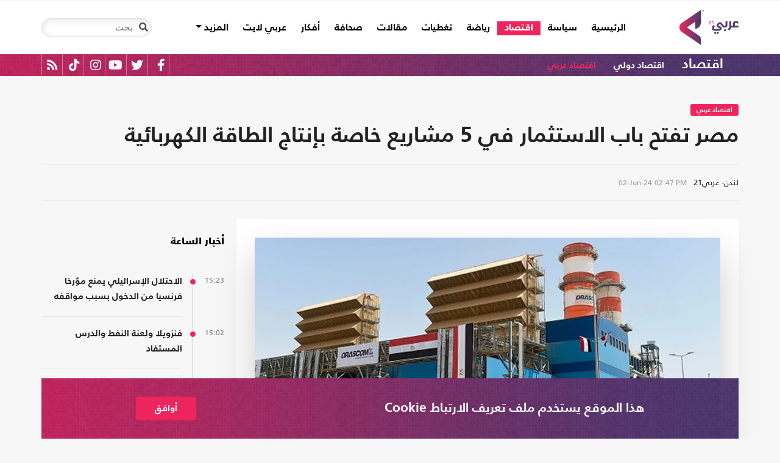

--- FILE ---
content_type: text/html; charset=utf-8
request_url: https://arabi21.com/story/1602150/%D9%85%D8%B5%D8%B1-%D8%AA%D9%81%D8%AA%D8%AD-%D8%A8%D8%A7%D8%A8-%D8%A7%D9%84%D8%A7%D8%B3%D8%AA%D8%AB%D9%85%D8%A7%D8%B1-%D9%81%D9%8A-5-%D9%85%D8%B4%D8%A7%D8%B1%D9%8A%D8%B9-%D8%AE%D8%A7%D8%B5%D8%A9-%D8%A8%D8%A5%D9%86%D8%AA%D8%A7%D8%AC-%D8%A7%D9%84%D8%B7%D8%A7%D9%82%D8%A9-%D8%A7%D9%84%D9%83%D9%87%D8%B1%D8%A8%D8%A7%D8%A6%D9%8A%D8%A9
body_size: 20685
content:


<!DOCTYPE html>
<html dir="rtl" lang="ar">
<head>
    <!-- Basic meta tags -->
    <meta charset="UTF-8">
    <meta name="viewport" content="width=device-width, initial-scale=1">
	<meta name="facebook-domain-verification" content="luz82x5qryi1m8eprkdi7hsaxh0yoo" />
    <meta http-equiv="X-UA-Compatible" content="IE=edge">
    <meta name="rating" content="general">
    <!-- Basic meta tags -->
    <!-- Google Search meta tags -->
    <meta property="fb:pages" content="" />
    <meta name="robots" content="index, follow">
    <!-- Google Search meta tags -->
    
    <title>مصر تفتح باب الاستثمار في 5 مشاريع خاصة بإنتاج الطاقة الكهربائية</title>
    <meta name="title" content="مصر تفتح باب الاستثمار في 5 مشاريع خاصة بإنتاج الطاقة الكهربائية">

     <meta name="description" content="أعلنت الحكومة المصرية، اليوم الأحد، فتح باب الاستثمار في المرحلة الأول من خمسة مشاريع خاصة بإنتاج الطاقة الكهربائية، من المصادر متجددة المنشأة عن طريق...">
        <meta property="og:description" content="أعلنت الحكومة المصرية، اليوم الأحد، فتح باب الاستثمار في المرحلة الأول من خمسة مشاريع خاصة بإنتاج الطاقة الكهربائية، من المصادر متجددة المنشأة عن طريق القطاع الخاص..">
        <meta name="twitter:description" content="أعلنت الحكومة المصرية، اليوم الأحد، فتح باب الاستثمار في المرحلة الأول من خمسة مشاريع خاصة بإنتاج الطاقة الكهربائية، من المصادر متجددة المنشأة عن طريق القطاع الخاص..">
   
    <meta name="keywords" content="مصر,الطاقة المتجددة,الكهرباء,الاستثمار,مشاريع,">
    <meta name="news_keywords" content="مصر,الطاقة المتجددة,الكهرباء,الاستثمار,مشاريع,">

        <meta property="og:image" content="https://i.arabi21.com/arabi21/1200x630/520192916144599.jpg" />
        <meta name="twitter:image" content="https://i.arabi21.com/arabi21/1200x630/520192916144599.jpg" />
        <meta property="og:image:width" content="1200" />
        <meta property="og:image:height" content="630" />

    <!-- og meta tags -->
    <meta property="og:type" content="article">
    <meta property="og:title" content="مصر تفتح باب الاستثمار في 5 مشاريع خاصة بإنتاج الطاقة الكهربائية">
    <meta property="og:url" content="/story/1602150/%D9%85%D8%B5%D8%B1-%D8%AA%D9%81%D8%AA%D8%AD-%D8%A8%D8%A7%D8%A8-%D8%A7%D9%84%D8%A7%D8%B3%D8%AA%D8%AB%D9%85%D8%A7%D8%B1-%D9%81%D9%8A-5-%D9%85%D8%B4%D8%A7%D8%B1%D9%8A%D8%B9-%D8%AE%D8%A7%D8%B5%D8%A9-%D8%A8%D8%A5%D9%86%D8%AA%D8%A7%D8%AC-%D8%A7%D9%84%D8%B7%D8%A7%D9%82%D8%A9-%D8%A7%D9%84%D9%83%D9%87%D8%B1%D8%A8%D8%A7%D8%A6%D9%8A%D8%A9">
    <meta property="og:locale" content="ar_AR">
    <meta property="og:site_name" content="عربي21">
    <meta property="og:updated_time" content="2024-06-02 14:47:11">
    <!-- og meta tags -->
    <!-- article meta tags -->
    <meta property="article:section" content="اقتصاد عربي">
    <meta property="article:tag" content="مصر,الطاقة المتجددة,الكهرباء,الاستثمار,مشاريع,">
    <meta property="article:published_time" content="2024-06-02T14:47:11">
    <meta property="article:modified_time" content="2024-06-02T14:47:11">
    <!-- article meta tags -->
    <!-- twitter meta tags -->
    <meta name="twitter:card" content="summary_large_image">
    <meta name="twitter:title" content="مصر تفتح باب الاستثمار في 5 مشاريع خاصة بإنتاج الطاقة... - عربي21">
    <meta name="twitter:site" content="@Arabi21News">
    <meta name="twitter:creator" content="@Arabi21News">
    <meta name="twitter:image:alt" content="مصر تفتح باب الاستثمار في 5 مشاريع خاصة بإنتاج الطاقة الكهربائية">
    <!-- twitter meta tags -->
    <link rel="amphtml" href="/storyamp/1602150/%D9%85%D8%B5%D8%B1-%D8%AA%D9%81%D8%AA%D8%AD-%D8%A8%D8%A7%D8%A8-%D8%A7%D9%84%D8%A7%D8%B3%D8%AA%D8%AB%D9%85%D8%A7%D8%B1-%D9%81%D9%8A-5-%D9%85%D8%B4%D8%A7%D8%B1%D9%8A%D8%B9-%D8%AE%D8%A7%D8%B5%D8%A9-%D8%A8%D8%A5%D9%86%D8%AA%D8%A7%D8%AC-%D8%A7%D9%84%D8%B7%D8%A7%D9%82%D8%A9-%D8%A7%D9%84%D9%83%D9%87%D8%B1%D8%A8%D8%A7%D8%A6%D9%8A%D8%A9">
    <link rel="canonical" href="https://arabi21.com/story/1602150/%D9%85%D8%B5%D8%B1-%D8%AA%D9%81%D8%AA%D8%AD-%D8%A8%D8%A7%D8%A8-%D8%A7%D9%84%D8%A7%D8%B3%D8%AA%D8%AB%D9%85%D8%A7%D8%B1-%D9%81%D9%8A-5-%D9%85%D8%B4%D8%A7%D8%B1%D9%8A%D8%B9-%D8%AE%D8%A7%D8%B5%D8%A9-%D8%A8%D8%A5%D9%86%D8%AA%D8%A7%D8%AC-%D8%A7%D9%84%D8%B7%D8%A7%D9%82%D8%A9-%D8%A7%D9%84%D9%83%D9%87%D8%B1%D8%A8%D8%A7%D8%A6%D9%8A%D8%A9">


    <link href='https://arabi21.com/Scripts/jquery.min.js' rel='preload' as='script'>
<link href='https://arabi21.com/Scripts/jquery.marquee.js' rel='preload' as='script'>
<link href='https://arabi21.com/Scripts/framework.bundle.min.js' rel='preload' as='script'>
<link href='https://arabi21.com/Scripts/scripts.js' rel='preload' as='script'>

    <link href='https://arabi21.com/Content/css/bootstrap.min.css' rel='preload' as='style'>
<link href='https://arabi21.com/Content/css/fontawesome.min.css' rel='preload' as='style'>
<link href='https://arabi21.com/Content/css/slick.css' rel='preload' as='style'>

    
    <link href='https://arabi21.com/Scripts/sli.min.js' rel='preload' as='script'>
<link href='https://arabi21.com/Scripts/details.js' rel='preload' as='script'>
<link href='https://arabi21.com/Scripts/galleries.js' rel='preload' as='script'>
<link href='https://arabi21.com/Scripts/discussion.js' rel='preload' as='script'>

    <link href="https://static.addtoany.com/menu/page.js" rel="preload" as="script" />
    <link href="https://arabi21.com/Content/css/details-rtl.css" rel="preload" as="style" />
    <link rel="preload" href="https://i.arabi21.com/arabi21/908x510/520192916144599.jpg" as="image">
    <link rel="preload" href="https://i.arabi21.com/arabi21/764x429/520192916144599.jpg" as="image">
    <link rel="preload" href="https://i.arabi21.com/arabi21/870x488/520192916144599.jpg" as="image">
    <link rel="preload" href="https://i.arabi21.com/arabi21/630x354/520192916144599.jpg" as="image">
    <link rel="preload" href="https://i.arabi21.com/arabi21/450x253/520192916144599.jpg" as="image">
    <link rel="preload" href="https://i.arabi21.com/arabi21/485x272/520192916144599.jpg" as="image">

    <link rel="preload" href="/App_Images/logo.png" as="image">
    <link rel="icon" type="image/png" sizes="22x36" href="/App_Images/fav.png">
    <!-- Head Styles -->
    <link href="https://arabi21.com/Content/css/bootstrap.min.css" rel="stylesheet"/>
<link href="https://arabi21.com/Content/css/fontawesome.min.css" rel="stylesheet"/>
<link href="https://arabi21.com/Content/css/slick.css" rel="stylesheet"/>

    
    <link href="/Content/css/details-rtl.css" rel="stylesheet">
    <style>
        .a2a_count {
            display: none !important;
        }

        .a2a_dd .a2a_count {
            display: block !important;
        }
        .newshare {
            background: linear-gradient(90deg, #ececec, #fbe6ed 50%, #ececec);
        }
        .newshare2 {
            background: linear-gradient(90deg, #fff, #efddff 50%, #fff);
        }
        .newshare-text {
            font-family: "Bold";
            font-size: 1rem;
            color: #222;
        }
        .newshare2 .newshare-text {
            font-size: 1.2rem;
        }
    </style>

    <!-- Head Styles -->

    <script type='application/ld+json'>
        {
                    "@context":"http://schema.org",
        "@type":"WebSite",
        "@id":"#website",
        "url":"https://arabi21.com",
        "name":"عربي21",
        "image": {
                        "@type": "ImageObject",
        "url": "https://arabi21.com/App_Images/logo.png"
        },
        "sameAs": [
        "https://www.facebook.com/Arabi21News/",
        "https://twitter.com/Arabi21News",
        "https://www.youtube.com/user/Arabi21News",
        "https://www.instagram.com/Arabi21News/"
        ]
        }
    </script>

 <!-- Meta Pixel Code -->
<script type="881acb8885e121559334c346-text/javascript">
!function(f,b,e,v,n,t,s)
{if(f.fbq)return;n=f.fbq=function(){n.callMethod?
n.callMethod.apply(n,arguments):n.queue.push(arguments)};
if(!f._fbq)f._fbq=n;n.push=n;n.loaded=!0;n.version='2.0';
n.queue=[];t=b.createElement(e);t.async=!0;
t.src=v;s=b.getElementsByTagName(e)[0];
s.parentNode.insertBefore(t,s)}(window, document,'script',
'https://connect.facebook.net/en_US/fbevents.js');
fbq('init', '728293630865515');
fbq('track', 'PageView');
</script>
<noscript><img height="1" width="1" style="display:none"
src="https://www.facebook.com/tr?id=728293630865515&ev=PageView&noscript=1"
/></noscript>
<!-- End Meta Pixel Code -->

<!-- Microsoft Clarity Code -->
<script type="881acb8885e121559334c346-text/javascript">
    (function(c,l,a,r,i,t,y){
        c[a]=c[a]||function(){(c[a].q=c[a].q||[]).push(arguments)};
        t=l.createElement(r);t.async=1;t.src="https://www.clarity.ms/tag/"+i;
        y=l.getElementsByTagName(r)[0];y.parentNode.insertBefore(t,y);
    })(window, document, "clarity", "script", "g1lncc1xyd");
</script>
<!-- Microsoft Clarity Code -->

<!-- Yandex.Metrika counter -->
<script type="881acb8885e121559334c346-text/javascript">
   (function(m,e,t,r,i,k,a){m[i]=m[i]||function(){(m[i].a=m[i].a||[]).push(arguments)};
   m[i].l=1*new Date();
   for (var j = 0; j < document.scripts.length; j++) {if (document.scripts[j].src === r) { return; }}
   k=e.createElement(t),a=e.getElementsByTagName(t)[0],k.async=1,k.src=r,a.parentNode.insertBefore(k,a)})
   (window, document, "script", "https://mc.yandex.ru/metrika/tag.js", "ym");

   ym(92872315, "init", {
        clickmap:true,
        trackLinks:true,
        accurateTrackBounce:true,
        webvisor:true
   });
</script>
<noscript><div><img src="https://mc.yandex.ru/watch/92872315" style="position:absolute; left:-9999px;" alt="" /></div></noscript>
<!-- /Yandex.Metrika counter -->
<meta name="yandex-verification" content="a505db67cc52935e" />


<!-- Google tag (gtag.js) -->
<script async src="https://www.googletagmanager.com/gtag/js?id=AW-11130728741" type="881acb8885e121559334c346-text/javascript"></script>
<script type="881acb8885e121559334c346-text/javascript">
  window.dataLayer = window.dataLayer || [];
  function gtag(){dataLayer.push(arguments);}
  gtag('js', new Date());

  gtag('config', 'AW-11130728741');
</script>


<!-- Event snippet for Website traffic conversion page -->
<script type="881acb8885e121559334c346-text/javascript">
  gtag('event', 'conversion', {'send_to': 'AW-11130728741/ewd3CLfv9JUYEKXixbsp'});
</script>


<!-- Meta Pixel Code -->
<script type="881acb8885e121559334c346-text/javascript">
!function(f,b,e,v,n,t,s)
{if(f.fbq)return;n=f.fbq=function(){n.callMethod?
n.callMethod.apply(n,arguments):n.queue.push(arguments)};
if(!f._fbq)f._fbq=n;n.push=n;n.loaded=!0;n.version='2.0';
n.queue=[];t=b.createElement(e);t.async=!0;
t.src=v;s=b.getElementsByTagName(e)[0];
s.parentNode.insertBefore(t,s)}(window, document,'script',
'https://connect.facebook.net/en_US/fbevents.js');
fbq('init', '731673331784798');
fbq('track', 'PageView');
</script>
<noscript><img height="1" width="1" style="display:none"
src="https://www.facebook.com/tr?id=731673331784798&ev=PageView&noscript=1"
/></noscript>
<!-- End Meta Pixel Code -->


<!-- Google tag (gtag.js) -->
<script async src="https://www.googletagmanager.com/gtag/js?id=G-9M4TRH1DP7" type="881acb8885e121559334c346-text/javascript"></script>
<script type="881acb8885e121559334c346-text/javascript">
  window.dataLayer = window.dataLayer || [];
  function gtag(){dataLayer.push(arguments);}
  gtag('js', new Date());

  gtag('config', 'G-9M4TRH1DP7');
</script>

<script async src="https://pagead2.googlesyndication.com/pagead/js/adsbygoogle.js?client=ca-pub-6831848996847337" crossorigin="anonymous" type="881acb8885e121559334c346-text/javascript"></script>    
 

    <script type="881acb8885e121559334c346-text/javascript">
        (function (i, s, o, g, r, a, m) {
            i['GoogleAnalyticsObject'] = r; i[r] = i[r] || function () {
                (i[r].q = i[r].q || []).push(arguments)
            }, i[r].l = 1 * new Date(); a = s.createElement(o),
                m = s.getElementsByTagName(o)[0]; a.async = 1; a.src = g; m.parentNode.insertBefore(a, m)
        })(window, document, 'script', '//www.google-analytics.com/analytics.js', 'ga');

        ga('create', 'UA-47577247-1', 'auto', { allowLinker: true });
        ga('require', 'linker');
        ga('linker:autoLink', ['arabi21.com']);
        ga('require', 'displayfeatures');
        ga('send', 'pageview');


    </script>
    <style>
        .cookes {
            background-image: url(/../../App_Images/bg.png);
            background-position: center;
            background-size: contain;
        }

            .cookes .text {
                color: white;
            }

                .cookes .text .first-l {
                    font-weight: bold;
                    margin-bottom: 5px;
                    font-family: "Bold";
                    font-size: 1.4rem;
                    color: white;
                }

                .cookes .text .secound-l {
                    margin-bottom: 5px;
                    font-size: 0.9rem;
                    color: white;
                }

                .cookes .text a {
                    text-decoration: none;
                    color: white;
                    font-weight: bolder;
                }

            .cookes button {
                background-color: #ed255c;
                color: white;
                font-weight: 600;
                font-family: "Bold";
            }
        .count-badge {
            cursor: pointer;
        }
    </style>
</head>


<body>


    <header class="header bg-white z-index-high position-relative mb-30">
            <div class="C_AD border-0 bg-white pb-0" id="C0">
                
            </div>
        

<nav class="navbar navbar-expand-lg position-relative px-2 px-lg-0 ">
    <div class="container">
        <a class="navbar-brand mx-0" href="/">
            <img src="/App_Images/logo.png" alt="عربي21" width="97"
                         height="58">
        </a>
        <button class="navbar-toggler ml-3 mr-auto" type="button" data-toggle="collapse" data-target="#navbarSupportedContent" aria-controls="navbarSupportedContent" aria-expanded="false" aria-label="Toggle navigation">
            <span class="navbar-toggler-icon"></span>
        </button>
        <button class="navbar-toggler search-toggler py-10" type="button" data-toggle="collapse" data-target="#navbarSearch" aria-controls="navbarSearch" aria-expanded="false" aria-label="Toggle navigation">
            <i class="fa fa-search fa-lg"></i>
        </button>

        <div class="row no-gutters justify-content-between p-3 p-lg-0 bg-white d-none d-lg-flex">
            <ul class="navbar-nav pt-lg-2 pt-xl-1">
                <li class="nav-item">
                    <a id="homelink" class="nav-link py-0 " href="/">الرئيسية <span class="sr-only">(current)</span></a>
                </li>
                    <li class="nav-item">
                        <a id="cat-1" class="nav-link py-0 " href="/stories/c/1/0/%D8%B3%D9%8A%D8%A7%D8%B3%D8%A9">
                            سياسة
                        </a>
                    </li>
                    <li class="nav-item">
                        <a id="cat-4" class="nav-link py-0 " href="/stories/c/4/0/%D8%A7%D9%82%D8%AA%D8%B5%D8%A7%D8%AF">
                            اقتصاد
                        </a>
                    </li>
                    <li class="nav-item">
                        <a id="cat-3" class="nav-link py-0 " href="/stories/c/3/0/%D8%B1%D9%8A%D8%A7%D8%B6%D8%A9">
                            رياضة
                        </a>
                    </li>
                        <li class="nav-item">
                            <a id="coverlink" class="nav-link py-0 " href="/AllCoverages">
                                تغطيات
                            </a>
                        </li>
                    <li class="nav-item">
                        <a id="cat-2" class="nav-link py-0 " href="/stories/c/2/0/%D9%85%D9%82%D8%A7%D9%84%D8%A7%D8%AA">
                            مقالات
                        </a>
                    </li>
                    <li class="nav-item">
                        <a id="cat-10" class="nav-link py-0 " href="/stories/c/10/0/%D8%B5%D8%AD%D8%A7%D9%81%D8%A9">
                            صحافة
                        </a>
                    </li>
                    <li class="nav-item">
                        <a id="cat-17" class="nav-link py-0 " href="/stories/c/17/0/%D8%A3%D9%81%D9%83%D8%A7%D8%B1">
                            أفكار
                        </a>
                    </li>
                        <li class="nav-item">
                            <a id="cat-23" class="nav-link py-0 " href="https://lite.arabi21.com">
                                عربي لايت
                            </a>
                        </li>

                <li class="nav-item dropdown">
                    <a class="nav-link dropdown-toggle py-0 " href="#" id="navbarDropdown" role="button" data-toggle="dropdown" aria-haspopup="true" aria-expanded="false">
                        المزيد
                    </a>
                    <div class="dropdown-menu" aria-labelledby="navbarDropdown">
                            <a id="cat-12" class="dropdown-item text-right d-block px-3 mb-3" href="/stories/c/12/0/%D8%B9%D8%A7%D9%84%D9%85-%D8%A7%D9%84%D9%81%D9%86">
                                عالم الفن
                            </a>
                            <a id="cat-13" class="dropdown-item text-right d-block px-3 mb-3" href="/stories/c/13/0/%D8%AA%D9%83%D9%86%D9%88%D9%84%D9%88%D8%AC%D9%8A%D8%A7">
                                تكنولوجيا
                            </a>
                            <a id="cat-14" class="dropdown-item text-right d-block px-3 mb-3" href="/stories/c/14/0/%D8%B5%D8%AD%D8%A9">
                                صحة
                            </a>
                            <a id="cat-7" class="dropdown-item text-right d-block px-3 mb-3" href="/stories/c/7/0/%D9%85%D8%AF%D9%88%D9%86%D8%A7%D8%AA-%D8%B9%D8%B1%D8%A8%D9%8A21">
                                مدونات عربي21
                            </a>
                            <a id="cat-18" class="dropdown-item text-right d-block px-3 mb-3" href="/stories/c/18/0/%D8%B9%D8%B1%D8%A8%D9%8A21-TV">
                                عربي21 TV
                            </a>
                            <a id="cat-19" class="dropdown-item text-right d-block px-3 mb-3" href="/stories/c/19/0/%D8%AB%D9%82%D8%A7%D9%81%D8%A9-%D9%88%D8%A3%D8%AF%D8%A8">
                                ثقافة وأدب
                            </a>
                            <a id="cat-20" class="dropdown-item text-right d-block px-3 mb-3" href="/stories/c/20/0/%D8%AA%D9%81%D8%A7%D8%B9%D9%84%D9%8A">
                                تفاعلي
                            </a>
                            <a id="cat-21" class="dropdown-item text-right d-block px-3 mb-3" href="/stories/c/21/0/%D8%AA%D8%B1%D9%83%D9%8A%D8%A721">
                                تركيا21
                            </a>
                            <a id="cat-22" class="dropdown-item text-right d-block px-3 mb-3" href="/stories/c/22/0/%D9%81%D9%84%D8%B3%D8%B7%D9%8A%D9%86-%D8%A7%D9%84%D8%A3%D8%B1%D8%B6-%D9%88%D8%A7%D9%84%D9%87%D9%88%D9%8A%D8%A9">
                                فلسطين الأرض والهوية
                            </a>
                    </div>
                </li>
            </ul>

        </div>

        <div class="collapse shadow menu-mob row no-gutters justify-content-between p-3 p-lg-0 bg-white d-lg-none w-75" id="navbarSupportedContent">
            <ul class="navbar-nav pr-0 w-100">
                <li class="nav-item mb-3">
                    <a class="nav-link py-0 w-100 " href="/">الرئيسية <span class="sr-only">(current)</span></a>
                </li>
                    <li class="nav-item mb-3">
                        <a class="nav-link py-0 w-100 " href="/stories/c/1/0/%D8%B3%D9%8A%D8%A7%D8%B3%D8%A9">
                            سياسة
                        </a>
                    </li>
                    <li class="nav-item mb-3">
                        <a class="nav-link py-0 w-100 " href="/stories/c/4/0/%D8%A7%D9%82%D8%AA%D8%B5%D8%A7%D8%AF">
                            اقتصاد
                        </a>
                    </li>
                    <li class="nav-item mb-3">
                        <a class="nav-link py-0 w-100 " href="/stories/c/3/0/%D8%B1%D9%8A%D8%A7%D8%B6%D8%A9">
                            رياضة
                        </a>
                    </li>
                        <li class="nav-item mb-3">
                            <a class="nav-link py-0 w-100 " href="/AllCoverages">
                                تغطيات
                            </a>
                        </li>
                    <li class="nav-item mb-3">
                        <a class="nav-link py-0 w-100 " href="/stories/c/2/0/%D9%85%D9%82%D8%A7%D9%84%D8%A7%D8%AA">
                            مقالات
                        </a>
                    </li>
                    <li class="nav-item mb-3">
                        <a class="nav-link py-0 w-100 " href="/stories/c/10/0/%D8%B5%D8%AD%D8%A7%D9%81%D8%A9">
                            صحافة
                        </a>
                    </li>
                    <li class="nav-item mb-3">
                        <a class="nav-link py-0 w-100 " href="/stories/c/17/0/%D8%A3%D9%81%D9%83%D8%A7%D8%B1">
                            أفكار
                        </a>
                    </li>
                        <li class="nav-item mb-3">
                            <a class="nav-link py-0 w-100 " href="https://lite.arabi21.com">
                                عربي لايت
                            </a>
                        </li>
                    <li class="nav-item mb-3">
                        <a class="nav-link py-0 w-100 " href="/stories/c/12/0/%D8%B9%D8%A7%D9%84%D9%85-%D8%A7%D9%84%D9%81%D9%86">
                            عالم الفن
                        </a>
                    </li>
                    <li class="nav-item mb-3">
                        <a class="nav-link py-0 w-100 " href="/stories/c/13/0/%D8%AA%D9%83%D9%86%D9%88%D9%84%D9%88%D8%AC%D9%8A%D8%A7">
                            تكنولوجيا
                        </a>
                    </li>
                    <li class="nav-item mb-3">
                        <a class="nav-link py-0 w-100 " href="/stories/c/14/0/%D8%B5%D8%AD%D8%A9">
                            صحة
                        </a>
                    </li>
                    <li class="nav-item mb-3">
                        <a class="nav-link py-0 w-100 " href="/stories/c/7/0/%D9%85%D8%AF%D9%88%D9%86%D8%A7%D8%AA-%D8%B9%D8%B1%D8%A8%D9%8A21">
                            مدونات عربي21
                        </a>
                    </li>
                    <li class="nav-item mb-3">
                        <a class="nav-link py-0 w-100 " href="/stories/c/18/0/%D8%B9%D8%B1%D8%A8%D9%8A21-TV">
                            عربي21 TV
                        </a>
                    </li>
                    <li class="nav-item mb-3">
                        <a class="nav-link py-0 w-100 " href="/stories/c/19/0/%D8%AB%D9%82%D8%A7%D9%81%D8%A9-%D9%88%D8%A3%D8%AF%D8%A8">
                            ثقافة وأدب
                        </a>
                    </li>
                    <li class="nav-item mb-3">
                        <a class="nav-link py-0 w-100 " href="/stories/c/20/0/%D8%AA%D9%81%D8%A7%D8%B9%D9%84%D9%8A">
                            تفاعلي
                        </a>
                    </li>
                    <li class="nav-item mb-3">
                        <a class="nav-link py-0 w-100 " href="/stories/c/21/0/%D8%AA%D8%B1%D9%83%D9%8A%D8%A721">
                            تركيا21
                        </a>
                    </li>
                    <li class="nav-item mb-3">
                        <a class="nav-link py-0 w-100 " href="/stories/c/22/0/%D9%81%D9%84%D8%B3%D8%B7%D9%8A%D9%86-%D8%A7%D9%84%D8%A3%D8%B1%D8%B6-%D9%88%D8%A7%D9%84%D9%87%D9%88%D9%8A%D8%A9">
                            فلسطين الأرض والهوية
                        </a>
                    </li>
                <li class="nav-item mb-3">
                    <a class="nav-link py-0 w-100 " href="/AllVots">
                        أرشيف الاستطلاعات
                    </a>
                </li>

            </ul>

        </div>
        <form class="form-inline my-2 my-lg-0 row no-gutters d-none d-lg-flex" action="https://arabi21.com/Story/AdvancedSearch" method="get">
            <div class="input-group rounded">
                <div class="input-group-prepend position-absolute z-index-high">
                    <button class="btn my-2 my-sm-0 input-group-text border-0 bg-transparent p-2" id="basic-addon1" type="submit" aria-label="Toggle navigation"><i class="fa fa-search"></i></button>
                </div>
                <input class="form-control search-input" name="keyword" id="keyword" type="search" aria-label="Search" placeholder="بحث" onfocus="if (!window.__cfRLUnblockHandlers) return false; this.placeholder=''" onblur="if (!window.__cfRLUnblockHandlers) return false; this.placeholder='بحث'" aria-describedby="basic-addon1" data-cf-modified-881acb8885e121559334c346-="">
            </div>
        </form>
            <form style="top: 100%;left: 0;right: 0;" class="form-inline m-0 w-100 position-absolute collapse d-lg-none" action="https://arabi21.com/Story/AdvancedSearch" method="get" id="navbarSearch">
                <div class="container p-3 z-index-high shadow mx-auto input-group w-100 bg-white">
                    <div class="input-group-prepend position-absolute z-index-high">
                        <button class="btn my-0 input-group-text border-0 bg-transparent p-2" id="basic-addon2" type="submit"><i class="fa fa-search"></i></button>
                    </div>
                    <input class="form-control search-input" name="keyword" id="keyword1" type="search" aria-label="Search" placeholder="بحث" onfocus="if (!window.__cfRLUnblockHandlers) return false; this.placeholder=''" onblur="if (!window.__cfRLUnblockHandlers) return false; this.placeholder='بحث'" aria-describedby="basic-addon2" data-cf-modified-881acb8885e121559334c346-="">
                </div>
            </form>
    </div>
</nav>



        

    <div class="popular-container mh-100 d-print-none">

        <div class="container amp-container d-flex flex-wrap justify-content-between">
            <ul class="p-0 m-0 w-100 list-unstyled">
                <li class="d-inline-block">
                    <a href="/stories/c/4/0/%D8%A7%D9%82%D8%AA%D8%B5%D8%A7%D8%AF" class="text-white popular-topic-lg">
                        اقتصاد
                    </a>
                </li>
                    <li class="d-inline-block"><a class="text-white popular-topic text-decoration-none" id="sec-321" href="/stories/s/321/0/%D8%A7%D9%82%D8%AA%D8%B5%D8%A7%D8%AF-%D8%AF%D9%88%D9%84%D9%8A/0">اقتصاد دولي</a></li>
                    <li class="d-inline-block"><a class="text-white popular-topic text-decoration-none" id="sec-317" href="/stories/s/317/0/%D8%A7%D9%82%D8%AA%D8%B5%D8%A7%D8%AF-%D8%B9%D8%B1%D8%A8%D9%8A/0">اقتصاد عربي</a></li>
                
                <li class="d-inline-flex flex-row-reverse social-icons float-left">
                <span class="social-icon d-inline-block text-center">
                    <a href="/feed" class="rss" target="_blank" title="RSS عربي21">
                        <i class="fas fa-rss text-white fa-lg"></i>
                    </a>
                </span>
                <span class="social-icon d-inline-block px-2">
                    <a href="https://www.tiktok.com/@arabi21news" class="tiktok" target="_blank" title="عربي21 على تيك توك">
                        <i class="fab fa-tiktok text-white fa-lg"></i>
                    </a>
                </span>
                <span class="social-icon d-inline-block px-2">
                    <a href="https://www.instagram.com/Arabi21News" class="instagram" target="_blank" title="عربي21 على انستغرام">
                        <i class="fab fa-instagram text-white fa-lg"></i>
                    </a>
                </span>
                <span class="social-icon d-inline-block px-2">
                    <a href="https://www.youtube.com/user/Arabi21News" class="youtube" target="_blank" title="عربي21 على يوتيوب">
                        <i class="fab fa-youtube text-white fa-lg"></i>
                    </a>
                </span>
                <span class="social-icon d-inline-block px-2">
                    <a href="https://twitter.com/Arabi21News" class="twitter" target="_blank" title="عربي21 على تويتر">
                        <i class="fab fa-twitter text-white fa-lg"></i>
                    </a>
                </span>
                <span class="social-icon d-inline-block px-2">
                    <a href="https://www.facebook.com/Arabi21News/" class="facebook" target="_blank" title="عربي21 على فيسبوك">
                        <i class="fab fa-facebook-f text-white fa-lg"></i>
                    </a>
                </span>
                </li>
            </ul>

        </div>
    </div>

        
    </header>
    <div class="container">
        

        <div class="row no-gutters justify-content-between">
            
            








<div class="details-news-header news-section w-100 pt-0 row no-gutters align-items-center">
    <h2 class="mb-2 mb-md-0"><a href="/stories/s/317/0/%D8%A7%D9%82%D8%AA%D8%B5%D8%A7%D8%AF-%D8%B9%D8%B1%D8%A8%D9%8A/0" class="category-badge text-white text-center py-2 px-3">اقتصاد عربي</a></h2>
    
    <h1 class="details-news-title w-100 mb-3">
        مصر تفتح باب الاستثمار في 5 مشاريع خاصة بإنتاج الطاقة الكهربائية
    </h1>
</div>
<div class="bylineNtime-block w-100 border-top border-bottom border-color mb-30 row no-gutters align-items-start align-items-md-center">
    <div class="details-news-info col px-0 py-2 py-md-3 mb-0">
            <span class="writer-name d-inline-block px-0 col-12 mb-0 col-md-auto mb-md-0 ml-md-2">لندن- عربي21</span>
                    <span dir="ltr">
                <span class="date">02-Jun-24</span>
                <span class="time">02:47 PM</span>
            </span>

    </div>
    
</div>

<div class="col-xl px-0">
    <div class="details-news w-100 pt-30 bg-white border-bottom border-color mb-0 pb-0">


        <figure class="figure d-block text-center mb-1 px-2 px-md-0">
            <picture class="d-inline-block">
                <source media="(min-width: 1366px)" data-srcset="https://i.arabi21.com/arabi21/908x510/520192916144599.jpg">
                <source media="(min-width: 1200px)" data-srcset="https://i.arabi21.com/arabi21/764x429/520192916144599.jpg">
                <source media="(min-width: 992px)" data-srcset="https://i.arabi21.com/arabi21/870x488/520192916144599.jpg">
                <source media="(min-width: 768px)" data-srcset="https://i.arabi21.com/arabi21/630x354/520192916144599.jpg">
                <source media="(min-width: 576px)" data-srcset="https://i.arabi21.com/arabi21/450x253/520192916144599.jpg">
                <source media="(min-width: 300px)" data-srcset="https://i.arabi21.com/arabi21/485x272/520192916144599.jpg">
                <source data-srcset="https://i.arabi21.com/arabi21/908x510/520192916144599.jpg">
                <img data-size="lg" width="908" height="510" src="/App_Images/908x592.png" alt="فترة تلقي الطلبات تمتد من مطلع يونيو الحالي وحتى نهاية أغسطس المقبل- جيتي" title="مصر تفتح باب الاستثمار في 5 مشاريع خاصة بإنتاج الطاقة الكهربائية" class="d-block mx-auto img-fluid lazy">
            </picture>
        </figure>
        <figcaption class="figure-caption mb-50 mx-30 text-right">فترة تلقي الطلبات تمتد من مطلع يونيو الحالي وحتى نهاية أغسطس المقبل- جيتي</figcaption>

        <div class="d-flex h-auto d-print-none newshare justify-content-center align-items-center mb-20">
            <span class="newshare-text">شارك الخبر</span>

            <div class="mr-3 d-flex flex-row-reverse" style="border-left: 1px solid #fff;border-right: 1px solid #fff;">
                <a class="py-3 px-10" title="نشر الخبر" href="https://www.addtoany.com/add_to/twitter?linkurl=https://arabi21.com/story/1602150/%D9%85%D8%B5%D8%B1-%D8%AA%D9%81%D8%AA%D8%AD-%D8%A8%D8%A7%D8%A8-%D8%A7%D9%84%D8%A7%D8%B3%D8%AA%D8%AB%D9%85%D8%A7%D8%B1-%D9%81%D9%8A-5-%D9%85%D8%B4%D8%A7%D8%B1%D9%8A%D8%B9-%D8%AE%D8%A7%D8%B5%D8%A9-%D8%A8%D8%A5%D9%86%D8%AA%D8%A7%D8%AC-%D8%A7%D9%84%D8%B7%D8%A7%D9%82%D8%A9-%D8%A7%D9%84%D9%83%D9%87%D8%B1%D8%A8%D8%A7%D8%A6%D9%8A%D8%A9&amp;linkname=مصر تفتح باب الاستثمار في 5 مشاريع خاصة بإنتاج الطاقة الكهربائية" target="_blank">
                    <img src="/App_Images/x.png" width="25" height="25" alt="share" style="background-color: #ededed">
                </a>
                <a class="py-3 px-10" title="نشر الخبر" style="border-left: 1px solid #fff;border-right: 1px solid #fff;" href="https://www.addtoany.com/add_to/facebook?linkurl=https://arabi21.com/story/1602150/%D9%85%D8%B5%D8%B1-%D8%AA%D9%81%D8%AA%D8%AD-%D8%A8%D8%A7%D8%A8-%D8%A7%D9%84%D8%A7%D8%B3%D8%AA%D8%AB%D9%85%D8%A7%D8%B1-%D9%81%D9%8A-5-%D9%85%D8%B4%D8%A7%D8%B1%D9%8A%D8%B9-%D8%AE%D8%A7%D8%B5%D8%A9-%D8%A8%D8%A5%D9%86%D8%AA%D8%A7%D8%AC-%D8%A7%D9%84%D8%B7%D8%A7%D9%82%D8%A9-%D8%A7%D9%84%D9%83%D9%87%D8%B1%D8%A8%D8%A7%D8%A6%D9%8A%D8%A9&amp;linkname=مصر تفتح باب الاستثمار في 5 مشاريع خاصة بإنتاج الطاقة الكهربائية" target="_blank">
                    <img src="/App_Images/fb.png" width="25" height="25" alt="share" style="background-color: #f9e8ee">
                </a>
                <a class="py-3 px-10" title="نشر الخبر" style="border-right: 1px solid #fff;" href="https://t.me/share/url?url=https://arabi21.com/story/1602150/%D9%85%D8%B5%D8%B1-%D8%AA%D9%81%D8%AA%D8%AD-%D8%A8%D8%A7%D8%A8-%D8%A7%D9%84%D8%A7%D8%B3%D8%AA%D8%AB%D9%85%D8%A7%D8%B1-%D9%81%D9%8A-5-%D9%85%D8%B4%D8%A7%D8%B1%D9%8A%D8%B9-%D8%AE%D8%A7%D8%B5%D8%A9-%D8%A8%D8%A5%D9%86%D8%AA%D8%A7%D8%AC-%D8%A7%D9%84%D8%B7%D8%A7%D9%82%D8%A9-%D8%A7%D9%84%D9%83%D9%87%D8%B1%D8%A8%D8%A7%D8%A6%D9%8A%D8%A9&text=مصر تفتح باب الاستثمار في 5 مشاريع خاصة بإنتاج الطاقة الكهربائية" target="_blank">
                    <img src="/App_Images/tg.png" width="25" height="25" alt="share" style="background-color: #ededed">
                </a>
                <a class="py-3 px-10" title="نشر الخبر" href="https://api.whatsapp.com/send?text=https://arabi21.com/story/1602150/%D9%85%D8%B5%D8%B1-%D8%AA%D9%81%D8%AA%D8%AD-%D8%A8%D8%A7%D8%A8-%D8%A7%D9%84%D8%A7%D8%B3%D8%AA%D8%AB%D9%85%D8%A7%D8%B1-%D9%81%D9%8A-5-%D9%85%D8%B4%D8%A7%D8%B1%D9%8A%D8%B9-%D8%AE%D8%A7%D8%B5%D8%A9-%D8%A8%D8%A5%D9%86%D8%AA%D8%A7%D8%AC-%D8%A7%D9%84%D8%B7%D8%A7%D9%82%D8%A9-%D8%A7%D9%84%D9%83%D9%87%D8%B1%D8%A8%D8%A7%D8%A6%D9%8A%D8%A9" target="_blank">
                    <img src="/App_Images/wt.png" width="25" height="25" alt="share" style="background-color: #f9e8ee">
                </a>
            </div>
        </div>

        <!-- Details news -->
        <div id="atricle-text" class="atricle-text w-100 mb-3 px-30">







            أعلنت الحكومة <a class="highlight" href="/stories/t/49232/0/مصر">المصرية</a>، اليوم الأحد، فتح باب <a class="highlight" href="/stories/t/53604/0/الاستثمار">الاستثمار</a>
في المرحلة الأولى من خمسة <a class="highlight" href="/stories/t/54317/0/مشاريع">مشاريع</a> خاصة بإنتاج الطاقة الكهربائية، من المصادر
متجددة المنشأة عن طريق القطاع الخاص.<br>
<br>
وقال وزير <a class="highlight" href="/stories/t/51222/0/الكهرباء">الكهرباء</a> والطاقة المتجددة المصري، محمد
شاكر، إن الإعلان يتضمن دعوة المستثمرين الراغبين في التسجيل للمشاركة في المرحلة
الأولى بإنشاء 5 مشروعات للطاقة المتجددة، سواء طاقة شمسية أو رياح بقدرة إجمالية
500 ميغاوات، وبيع الطاقة المنتجة لمستهلكين جدد.<br>
<br>
ولفت شاكر إلى أن مجلس إدارة الجهاز أقر مؤخرا
القواعد التنظيمية للاتفاقيات الثنائية، بين القطاع الخاص إنتاجا واستهلاكا وكافة
العقود اللازمة في هذا الشأن.<br>
<br>
<customurllink>
<p class="hint-admin" style="border: 1px solid #ccc; padding: 10px; font-size: 16px; text-align:center; color: #ccc;">اظهار أخبار متعلقة</p>
</customurllink><br>
<br>
وذكر جهاز تنظيم مرفق الكهرباء وحماية المستهلك، أنه
سيسمح للشركات المشاركة في المشروع باستخدام شبكة الشركة المصرية لنقل الكهرباء
لبيع الطاقة الكهربائية المنتجة لمستهلكين جدد على شبكة الشركة المصرية لنقل الكهرباء،
مضيفا أن فترة تلقي الطلبات تمتد من مطلع يونيو الحالي، وحتى نهاية أغسطس المقبل.<br>
<br>
ونوه شاكر إلى أنه تم عقد اجتماعات وجلسات تشاورية
لاستعراض القواعد التنظيمية للاتفاقيات الثنائية بين القطاع الخاص إنتاجا
واستهلاكا، بمشاركة العديد من شركات القطاع الخاص ومؤسسات التمويل وأطراف مرفق
الكهرباء، حيث تم الأخذ في الاعتبار معظم ملاحظات المشاركين في هذه الجلسات في
المستندات النهائية التي تم اعتمادها.<br>
<br>












        </div>
        <div class="w-100 p-0 row no-gutters news-section border-top border-color d-print-none">

    <div class="tagsWrapper col-12 col-md p-0">

        <ul class="tags-list clearfix pr-30 m-0 pt-20">

                <li class="d-inline-block tag mb-3">
                    <h3 class="mb-0">
                        <a class="text-center d-block" href="/stories/t/49232/0/%D9%85%D8%B5%D8%B1">مصر</a>
                    </h3>
                </li>
                <li class="d-inline-block tag mb-3">
                    <h3 class="mb-0">
                        <a class="text-center d-block" href="/stories/t/50466/0/%D8%A7%D9%84%D8%B7%D8%A7%D9%82%D8%A9-%D8%A7%D9%84%D9%85%D8%AA%D8%AC%D8%AF%D8%AF%D8%A9">الطاقة المتجددة</a>
                    </h3>
                </li>
                <li class="d-inline-block tag mb-3">
                    <h3 class="mb-0">
                        <a class="text-center d-block" href="/stories/t/51222/0/%D8%A7%D9%84%D9%83%D9%87%D8%B1%D8%A8%D8%A7%D8%A1">الكهرباء</a>
                    </h3>
                </li>
                <li class="d-inline-block tag mb-3">
                    <h3 class="mb-0">
                        <a class="text-center d-block" href="/stories/t/53604/0/%D8%A7%D9%84%D8%A7%D8%B3%D8%AA%D8%AB%D9%85%D8%A7%D8%B1">الاستثمار</a>
                    </h3>
                </li>
                <li class="d-inline-block tag mb-3">
                    <h3 class="mb-0">
                        <a class="text-center d-block" href="/stories/t/54317/0/%D9%85%D8%B4%D8%A7%D8%B1%D9%8A%D8%B9">مشاريع</a>
                    </h3>
                </li>
        </ul>

    </div>


            <!--<div class="row no-gutters col-12 col-md-auto align-items-center">
        <div class="count-badge grey p-3 col-auto w-auto h-auto border-right mr-auto">
            <span class="align-self-center d-inline-block p-0">0</span>
        </div>
        <div class="col-auto social-share p-3 d-flex bg-white border-right border-color">-->
            <!--<span>شارك</span>
        <div class="pr-2 d-flex flex-row-reverse">-->
            <!-- AddToAny BEGIN -->
            <!--<div class="a2a_kit a2a_kit_size_32 a2a_default_style" data-a2a-url="https://arabi21.com/story/1602150/%D9%85%D8%B5%D8%B1-%D8%AA%D9%81%D8%AA%D8%AD-%D8%A8%D8%A7%D8%A8-%D8%A7%D9%84%D8%A7%D8%B3%D8%AA%D8%AB%D9%85%D8%A7%D8%B1-%D9%81%D9%8A-5-%D9%85%D8%B4%D8%A7%D8%B1%D9%8A%D8%B9-%D8%AE%D8%A7%D8%B5%D8%A9-%D8%A8%D8%A5%D9%86%D8%AA%D8%A7%D8%AC-%D8%A7%D9%84%D8%B7%D8%A7%D9%82%D8%A9-%D8%A7%D9%84%D9%83%D9%87%D8%B1%D8%A8%D8%A7%D8%A6%D9%8A%D8%A9">
            <a class="a2a_dd a2a_counter" title="نشر الخبر" href="https://www.addtoany.com/share"></a>
            <a class="a2a_button_print" title="نشر الخبر"></a>
            <a class="a2a_button_facebook_messenger a2a_counter" title="نشر الخبر"></a>
            <a class="a2a_button_whatsapp a2a_counter" title="نشر الخبر"></a>
            <a class="a2a_button_telegram a2a_counter" title="نشر الخبر"></a>
            <a class="a2a_button_twitter a2a_counter" title="نشر الخبر"></a>
            <a class="a2a_button_facebook a2a_counter" title="نشر الخبر"></a>
        </div>-->
            <!-- AddToAny END -->
            <!--</div>-->
            <!--</div>
        </div>-->
        </div>
        <div class="d-flex flex-wrap flex-row-reverse h-auto d-print-none newshare2 justify-content-center align-items-center">
            <div class="flex-row-reverse d-flex justify-content-center align-items-center">
                <a class="py-3 px-10" style="background: #d3d3d3; border-left: 1px solid #fff; border-right: 1px solid #fff;" title="نشر الخبر" href="https://news.google.com/publications/CAAqJQgKIh9DQklTRVFnTWFnMEtDMkZ5WVdKcE1qRXVZMjl0S0FBUAE?hl=ar&gl=EG&ceid=EG%3Aar" target="_blank">
                    <img src="/App_Images/gn.png" width="31" height="25" alt="share" style="background-color: #f9e8ee">
                </a>
                <a href="https://news.google.com/publications/CAAqJQgKIh9DQklTRVFnTWFnMEtDMkZ5WVdKcE1qRXVZMjl0S0FBUAE?hl=ar&gl=EG&ceid=EG%3Aar" target="_blank" class="newshare-text px-20">تابع آخر الأخبار على جوجل نيوز</a>
            </div>
            <div class="flex-row-reverse d-flex justify-content-center align-items-center">
                <a class="py-3 px-10" style="background:#d3d3d3;border-left: 1px solid #fff;border-right: 1px solid #fff;" title="نشر الخبر" href="https://t.me/Arabi21News" target="_blank">
                    <img src="/App_Images/tg.png" width="25" height="25" alt="share" style="background-color: #ededed">
                </a>
                <a href="https://t.me/Arabi21News" target="_blank" class="newshare-text px-20">اشترك في قناتنا على تليغرام</a>
            </div>
        </div>
    </div>
    <div class="story-comments-container w-100 mb-3 d-print-none">
        <header class="left-content-header my-20">
            التعليقات (0)
        </header>
        <div class="usercomments" id="user">

            

            


<script type="881acb8885e121559334c346-text/javascript">
  var cul = 'ar';
    function getmore() {

            isenabled = true;

            var page = -1;
            if ($(".lastid:last").attr("idx")) {
                page = $(".lastid:last").attr("idx").toString();
            }
            else {
                $('.showMoredata').hide();
                $('.no-more-data').show();
            }
            if (page != -1) {

                $.ajax({
                    type: "GET",
                    url: '/Story/CommentsPaged?page=' + page + '&NID=' + 0 + '',
                    contentType: "html/text",
                    dataType: "html",
                    cache: false,
                    success: function (msg) {


                        var container = $("#pagingdiv");
                        if (msg.trim() !== "") {
                            container.append(msg);
                        } else {

                            $('.showMoredata').hide();
                            $('.no-more-data').show();
                        }
                        var isenabled = true;
                    }
                });
            }

        }


</script>





<div id="pagingdiv" class="newBoxnews newStyle1 w-100 mt-20 pt-20 border-top border-color">
    <!-- start newBoxnews -->
    
</div>



        </div>

    </div>


        <div class="row no-gutters w-100 mb-0 d-print-none">

            <div class="news-section news-home col-12 col-xl">

                <header class="section-header w-100 position-relative border-0 mb-0">
                    <h2 class="mb-0 h-auto no-logo p-0">المزيد حول هذا الموضوع 
                    </h2>
                </header>
                <div class="d-flex flex-wrap justify-content-start bg-white">
                            <div class="col-12 col-md-4 p-3 border-left border-color row no-gutters justify-content-between">
                                <div class="position-relative text-center col-auto col-md-12">
                                    <a class="" href="/story/1602068/%D8%AF%D8%B9%D9%88%D8%A9-%D9%82%D8%B6%D8%A7%D8%A6%D9%8A%D8%A9-%D8%B6%D8%AF-%D8%B1%D9%81%D8%B9-%D8%A3%D8%B3%D8%B9%D8%A7%D8%B1-%D8%A7%D9%84%D8%AE%D8%A8%D8%B2-%D9%88%D8%A7%D9%82%D8%AA%D8%B1%D8%A7%D8%AD-%D9%85%D9%86-%D9%88%D8%B2%D9%8A%D8%B1-%D8%A7%D9%84%D8%AA%D9%85%D9%88%D9%8A%D9%86-%D9%8A%D8%B5%D8%AF%D9%85-%D8%A7%D9%84%D9%85%D8%B5%D8%B1%D9%8A%D9%8A%D9%86-%D8%B4%D8%A7%D9%87%D8%AF">
                                                <picture>
                                                    <source media="(min-width: 1366px)" data-srcset="https://i.arabi21.com/arabi21/294x165/10202210163040712.jpg">
                                                    <source media="(min-width: 1200px)" data-srcset="https://i.arabi21.com/arabi21/245x138/10202210163040712.jpg">
                                                    <source media="(min-width: 992px)" data-srcset="https://i.arabi21.com/arabi21/280x158/10202210163040712.jpg">
                                                    <source media="(min-width: 768px)" data-srcset="https://i.arabi21.com/arabi21/200x113/10202210163040712.jpg">
                                                    <source media="(min-width: 300px)" data-srcset="https://i.arabi21.com/arabi21/160x90/10202210163040712.jpg">
                                                    <source data-srcset="https://i.arabi21.com/arabi21/294x165/10202210163040712.jpg">
                                                    <img class="img-fluid lazy" data-size="ti" width="294" height="165" 
                                                         src="/App_Images/295x166.png" alt="GettyImages-الخبز المصري" title="دعوة قضائية ضد رفع أسعار الخبز.. واقتراح من وزير التموين يصدم المصريين (شاهد)">
                                                </picture>
                                    </a>
                                </div>
                                <div class="headline-block mb-0 px-10 bg-white position-relative border-0 rounded-0 loop col  py-0 pt-lg-3">

                                    <h3 class="mb-3">
                                        <a id="related-0" href="/story/1602068/%D8%AF%D8%B9%D9%88%D8%A9-%D9%82%D8%B6%D8%A7%D8%A6%D9%8A%D8%A9-%D8%B6%D8%AF-%D8%B1%D9%81%D8%B9-%D8%A3%D8%B3%D8%B9%D8%A7%D8%B1-%D8%A7%D9%84%D8%AE%D8%A8%D8%B2-%D9%88%D8%A7%D9%82%D8%AA%D8%B1%D8%A7%D8%AD-%D9%85%D9%86-%D9%88%D8%B2%D9%8A%D8%B1-%D8%A7%D9%84%D8%AA%D9%85%D9%88%D9%8A%D9%86-%D9%8A%D8%B5%D8%AF%D9%85-%D8%A7%D9%84%D9%85%D8%B5%D8%B1%D9%8A%D9%8A%D9%86-%D8%B4%D8%A7%D9%87%D8%AF" class="headline-17 headline-15 d-block">
                                            دعوة قضائية ضد رفع أسعار الخبز.. واقتراح من وزير التموين يصدم المصريين (شاهد)
                                        </a>
                                    </h3>
                                    <div class="d-none d-md-block"><div dir='ltr'><span class='date'>02-Jun-24</span><span class='time'> 08:10 AM</span></div></div>
                                </div>
                            </div>
                            <div class="col-12 col-md-4 p-3 border-left border-color row no-gutters justify-content-between">
                                <div class="position-relative text-center col-auto col-md-12">
                                    <a class="" href="/story/1599034/%D9%88%D8%B2%D9%8A%D8%B1-%D9%85%D8%A7%D9%84%D9%8A%D8%A9-%D9%85%D8%B5%D8%B1-%D9%86%D8%AF%D9%8A%D8%B1-%D9%85%D8%A7%D9%84%D9%8A%D8%A9-%D8%A7%D9%84%D8%AF%D9%88%D9%84%D8%A9-%D8%A8%D8%B8%D8%B1%D9%88%D9%81-%D8%B5%D8%B9%D8%A8%D8%A9-%D9%88%D8%A5%D9%8A%D8%B1%D8%A7%D8%AF%D8%A7%D8%AA-%D9%82%D9%86%D8%A7%D8%A9-%D8%A7%D9%84%D8%B3%D9%88%D9%8A%D8%B3-%D8%AA%D8%B1%D8%A7%D8%AC%D8%B9%D8%AA-%D8%A8%D9%8060">
                                                <picture>
                                                    <source media="(min-width: 1366px)" data-srcset="https://i.arabi21.com/arabi21/294x165/320244212123981995864.jpg">
                                                    <source media="(min-width: 1200px)" data-srcset="https://i.arabi21.com/arabi21/245x138/320244212123981995864.jpg">
                                                    <source media="(min-width: 992px)" data-srcset="https://i.arabi21.com/arabi21/280x158/320244212123981995864.jpg">
                                                    <source media="(min-width: 768px)" data-srcset="https://i.arabi21.com/arabi21/200x113/320244212123981995864.jpg">
                                                    <source media="(min-width: 300px)" data-srcset="https://i.arabi21.com/arabi21/160x90/320244212123981995864.jpg">
                                                    <source data-srcset="https://i.arabi21.com/arabi21/294x165/320244212123981995864.jpg">
                                                    <img class="img-fluid lazy" data-size="ti" width="294" height="165" 
                                                         src="/App_Images/295x166.png" alt="قناة  السويس - وكالة الأناضول" title="وزير مالية مصر: ندير مالية الدولة بظروف صعبة وإيرادات قناة السويس تراجعت بـ60%">
                                                </picture>
                                    </a>
                                </div>
                                <div class="headline-block mb-0 px-10 bg-white position-relative border-0 rounded-0 loop col  py-0 pt-lg-3">

                                    <h3 class="mb-3">
                                        <a id="related-1" href="/story/1599034/%D9%88%D8%B2%D9%8A%D8%B1-%D9%85%D8%A7%D9%84%D9%8A%D8%A9-%D9%85%D8%B5%D8%B1-%D9%86%D8%AF%D9%8A%D8%B1-%D9%85%D8%A7%D9%84%D9%8A%D8%A9-%D8%A7%D9%84%D8%AF%D9%88%D9%84%D8%A9-%D8%A8%D8%B8%D8%B1%D9%88%D9%81-%D8%B5%D8%B9%D8%A8%D8%A9-%D9%88%D8%A5%D9%8A%D8%B1%D8%A7%D8%AF%D8%A7%D8%AA-%D9%82%D9%86%D8%A7%D8%A9-%D8%A7%D9%84%D8%B3%D9%88%D9%8A%D8%B3-%D8%AA%D8%B1%D8%A7%D8%AC%D8%B9%D8%AA-%D8%A8%D9%8060" class="headline-17 headline-15 d-block">
                                            وزير مالية مصر: ندير مالية الدولة بظروف صعبة وإيرادات قناة السويس تراجعت بـ60%
                                        </a>
                                    </h3>
                                    <div class="d-none d-md-block"><div dir='ltr'><span class='date'>20-May-24</span><span class='time'> 02:49 PM</span></div></div>
                                </div>
                            </div>
                                    <div class="col-12 col-md-4 p-3 row no-gutters justify-content-between">
                    <div class="position-relative text-center col-auto col-md-12">
                        <a class="" href="/story/1598242/%D9%83%D9%8A%D9%81-%D8%A3%D9%86%D9%82%D8%B0-%D9%87%D8%AC%D9%88%D9%85-7-%D8%A3%D9%83%D8%AA%D9%88%D8%A8%D8%B1-%D8%A7%D9%84%D8%A7%D9%82%D8%AA%D8%B5%D8%A7%D8%AF-%D8%A7%D9%84%D9%85%D8%B5%D8%B1%D9%8A-%D9%85%D9%86-%D8%A7%D9%84%D8%A7%D9%86%D9%87%D9%8A%D8%A7%D8%B1">
                                    <picture>
                                        <source media="(min-width: 1366px)" data-srcset="https://i.arabi21.com/arabi21/294x165/920232974816436718352.jpg">
                                        <source media="(min-width: 1200px)" data-srcset="https://i.arabi21.com/arabi21/245x138/920232974816436718352.jpg">
                                        <source media="(min-width: 992px)" data-srcset="https://i.arabi21.com/arabi21/280x158/920232974816436718352.jpg">
                                        <source media="(min-width: 768px)" data-srcset="https://i.arabi21.com/arabi21/200x113/920232974816436718352.jpg">
                                        <source media="(min-width: 300px)" data-srcset="https://i.arabi21.com/arabi21/160x90/920232974816436718352.jpg">
                                        <source data-srcset="https://i.arabi21.com/arabi21/294x165/920232974816436718352.jpg">
                                        <img class="img-fluid lazy" data-size="ti" width="294" height="165"
                                             src="/App_Images/295x166.png" alt="اقتصاد مصر- الأناضول" title="كيف أنقذ هجوم 7 أكتوبر الاقتصاد المصري من الانهيار؟">
                                    </picture>
                        </a>
                    </div>
                    <div class="headline-block mb-0 px-10 bg-white position-relative border-0 rounded-0 loop col  py-0 pt-lg-3">

                        <h3 class="mb-3">
                            <a id="related-2" href="/story/1598242/%D9%83%D9%8A%D9%81-%D8%A3%D9%86%D9%82%D8%B0-%D9%87%D8%AC%D9%88%D9%85-7-%D8%A3%D9%83%D8%AA%D9%88%D8%A8%D8%B1-%D8%A7%D9%84%D8%A7%D9%82%D8%AA%D8%B5%D8%A7%D8%AF-%D8%A7%D9%84%D9%85%D8%B5%D8%B1%D9%8A-%D9%85%D9%86-%D8%A7%D9%84%D8%A7%D9%86%D9%87%D9%8A%D8%A7%D8%B1" class="headline-17 headline-15 d-block">
                                كيف أنقذ هجوم 7 أكتوبر الاقتصاد المصري من الانهيار؟
                            </a>
                        </h3>
                        <div class="d-none d-md-block"><div dir='ltr'><span class='date'>17-May-24</span><span class='time'> 06:56 AM</span></div></div>
                    </div>
                </div>
                </div>

            </div>
        </div>




    <div class="row no-gutters w-100 mb-20 mt-30 border-top border-color d-print-none">

        <div class="news-section news-home col-12 col-xl">

            <header class="section-header w-100 position-relative border-0 mb-0">
                <h2 class="mb-0 h-auto no-logo p-0">
                    <a class="d-block" href="/stories/c/4/0/%D8%A7%D9%82%D8%AA%D8%B5%D8%A7%D8%AF">المزيد في اقتصاد</a>
                </h2>
            </header>
            <div class="d-flex flex-wrap justify-content-start bg-white">
                        <div class="col-6 col-md-4 p-3 nth-border-left border-color">
                            <div class="position-relative text-center">
                                <a class="" href="/story/1731488/%D8%B4%D8%B1%D9%83%D8%A9-%D8%A3%D9%88%D8%A8%D9%84-%D8%AA%D8%AE%D8%AA%D8%A7%D8%B1-%D8%A7%D9%84%D8%AC%D8%B2%D8%A7%D8%A6%D8%B1-%D9%84%D8%A5%D9%86%D8%B4%D8%A7%D8%A1-%D9%85%D8%B5%D9%86%D8%B9-%D8%AC%D8%AF%D9%8A%D8%AF-%D8%AE%D8%A7%D8%B1%D8%AC-%D8%A7%D9%84%D9%82%D8%A7%D8%B1%D8%A9-%D8%A7%D9%84%D8%A3%D9%88%D8%B1%D9%88%D8%A8%D9%8A%D8%A9">
                                        <picture>
                                            <source media="(min-width: 1366px)" data-srcset="https://i.arabi21.com/arabi21/294x165/120261452826210122286.jpg">
                                            <source media="(min-width: 1200px)" data-srcset="https://i.arabi21.com/arabi21/245x138/120261452826210122286.jpg">
                                            <source media="(min-width: 992px)" data-srcset="https://i.arabi21.com/arabi21/280x158/120261452826210122286.jpg">
                                            <source media="(min-width: 768px)" data-srcset="https://i.arabi21.com/arabi21/200x113/120261452826210122286.jpg">
                                            <source media="(min-width: 576px)" data-srcset="https://i.arabi21.com/arabi21/224x124/120261452826210122286.jpg">
                                            <source media="(min-width: 300px)" data-srcset="https://i.arabi21.com/arabi21/241x136/120261452826210122286.jpg">
                                            <source data-srcset="https://i.arabi21.com/arabi21/294x165/120261452826210122286.jpg">
                                            <img class="img-fluid lazy" data-size="ti" width="294" height="165" 
                                                 src="/App_Images/295x166.png" alt="سيارة شركة أوبل الألمانية- CC0" title="شركة &quot;أوبل&quot; تختار الجزائر لإنشاء مصنع جديد خارج القارة الأوروبية">
                                        </picture>
                                </a>
                            </div>
                            <div class="headline-block mb-0 px-10 bg-white position-relative border-0 rounded-0">
                                <a href="/stories/s/317/0/%D8%A7%D9%82%D8%AA%D8%B5%D8%A7%D8%AF-%D8%B9%D8%B1%D8%A8%D9%8A/0" class="category-badge text-white text-center mb-3 position-absolute absolute-badge right-10">اقتصاد عربي</a>
                                <p class="mb-3">
                                    <a href="/story/1731488/%D8%B4%D8%B1%D9%83%D8%A9-%D8%A3%D9%88%D8%A8%D9%84-%D8%AA%D8%AE%D8%AA%D8%A7%D8%B1-%D8%A7%D9%84%D8%AC%D8%B2%D8%A7%D8%A6%D8%B1-%D9%84%D8%A5%D9%86%D8%B4%D8%A7%D8%A1-%D9%85%D8%B5%D9%86%D8%B9-%D8%AC%D8%AF%D9%8A%D8%AF-%D8%AE%D8%A7%D8%B1%D8%AC-%D8%A7%D9%84%D9%82%D8%A7%D8%B1%D8%A9-%D8%A7%D9%84%D8%A3%D9%88%D8%B1%D9%88%D8%A8%D9%8A%D8%A9" class="headline-17 headline-15 d-block">
                                        شركة &quot;أوبل&quot; تختار الجزائر لإنشاء مصنع جديد خارج القارة الأوروبية
                                    </a>
                                </p>
                                <div class="d-none d-md-block"><div dir='ltr'><span class='date'>14-Jan-26</span><span class='time'> 05:28 AM</span></div></div>
                            </div>
                        </div>
                        <div class="col-6 col-md-4 p-3 nth-border-left border-color">
                            <div class="position-relative text-center">
                                <a class="" href="/story/1731139/%D9%87%D8%B0%D9%87-%D8%A7%D9%84%D8%AF%D9%88%D9%84-%D8%A7%D9%84%D8%B9%D8%B1%D8%A8%D9%8A%D8%A9-%D8%A7%D9%84%D8%A3%D8%B9%D9%84%D9%89-%D9%81%D9%8A-%D9%85%D8%B9%D8%AF%D9%84%D8%A7%D8%AA-%D8%A7%D9%84%D8%AA%D8%B6%D8%AE%D9%85-%D8%AE%D9%84%D8%A7%D9%84-2025-%D8%A5%D9%86%D9%81%D9%88%D8%BA%D8%B1%D8%A7%D9%81">
                                        <picture>
                                            <source media="(min-width: 1366px)" data-srcset="https://i.arabi21.com/arabi21/294x165/1020249740229317792.jpg">
                                            <source media="(min-width: 1200px)" data-srcset="https://i.arabi21.com/arabi21/245x138/1020249740229317792.jpg">
                                            <source media="(min-width: 992px)" data-srcset="https://i.arabi21.com/arabi21/280x158/1020249740229317792.jpg">
                                            <source media="(min-width: 768px)" data-srcset="https://i.arabi21.com/arabi21/200x113/1020249740229317792.jpg">
                                            <source media="(min-width: 576px)" data-srcset="https://i.arabi21.com/arabi21/224x124/1020249740229317792.jpg">
                                            <source media="(min-width: 300px)" data-srcset="https://i.arabi21.com/arabi21/241x136/1020249740229317792.jpg">
                                            <source data-srcset="https://i.arabi21.com/arabi21/294x165/1020249740229317792.jpg">
                                            <img class="img-fluid lazy" data-size="ti" width="294" height="165" 
                                                 src="/App_Images/295x166.png" alt="التضخم  - CC0" title="هذه الدول العربية الأعلى في معدلات التضخم خلال 2025 (إنفوغراف)">
                                        </picture>
                                </a>
                            </div>
                            <div class="headline-block mb-0 px-10 bg-white position-relative border-0 rounded-0">
                                <a href="/stories/s/317/0/%D8%A7%D9%82%D8%AA%D8%B5%D8%A7%D8%AF-%D8%B9%D8%B1%D8%A8%D9%8A/0" class="category-badge text-white text-center mb-3 position-absolute absolute-badge right-10">اقتصاد عربي</a>
                                <p class="mb-3">
                                    <a href="/story/1731139/%D9%87%D8%B0%D9%87-%D8%A7%D9%84%D8%AF%D9%88%D9%84-%D8%A7%D9%84%D8%B9%D8%B1%D8%A8%D9%8A%D8%A9-%D8%A7%D9%84%D8%A3%D8%B9%D9%84%D9%89-%D9%81%D9%8A-%D9%85%D8%B9%D8%AF%D9%84%D8%A7%D8%AA-%D8%A7%D9%84%D8%AA%D8%B6%D8%AE%D9%85-%D8%AE%D9%84%D8%A7%D9%84-2025-%D8%A5%D9%86%D9%81%D9%88%D8%BA%D8%B1%D8%A7%D9%81" class="headline-17 headline-15 d-block">
                                        هذه الدول العربية الأعلى في معدلات التضخم خلال 2025 (إنفوغراف)
                                    </a>
                                </p>
                                <div class="d-none d-md-block"><div dir='ltr'><span class='date'>12-Jan-26</span><span class='time'> 03:03 PM</span></div></div>
                            </div>
                        </div>
                        <div class="col-6 col-md-4 p-3 nth-border-left border-color">
                            <div class="position-relative text-center">
                                <a class="" href="/story/1729721/%D9%85%D8%B5%D8%B1-%D8%AA%D8%B1%D9%81%D8%B6-%D8%B9%D8%B1%D8%B6%D8%A7-%D8%A5%D9%85%D8%A7%D8%B1%D8%A7%D8%AA%D9%8A%D8%A7-%D9%84%D9%84%D8%A7%D8%B3%D8%AA%D8%AD%D9%88%D8%A7%D8%B0-%D8%B9%D9%84%D9%89-%D8%AD%D8%B5%D8%A9-%D9%81%D9%8A-%D8%B4%D8%B1%D9%83%D8%A9-%D8%A7%D9%84%D8%A5%D8%B3%D9%83%D9%86%D8%AF%D8%B1%D9%8A%D8%A9-%D9%84%D8%AA%D8%AF%D8%A7%D9%88%D9%84-%D8%A7%D9%84%D8%AD%D8%A7%D9%88%D9%8A%D8%A7%D8%AA">
                                        <picture>
                                            <source media="(min-width: 1366px)" data-srcset="https://i.arabi21.com/arabi21/294x165/9201927191725924.jpg">
                                            <source media="(min-width: 1200px)" data-srcset="https://i.arabi21.com/arabi21/245x138/9201927191725924.jpg">
                                            <source media="(min-width: 992px)" data-srcset="https://i.arabi21.com/arabi21/280x158/9201927191725924.jpg">
                                            <source media="(min-width: 768px)" data-srcset="https://i.arabi21.com/arabi21/200x113/9201927191725924.jpg">
                                            <source media="(min-width: 576px)" data-srcset="https://i.arabi21.com/arabi21/224x124/9201927191725924.jpg">
                                            <source media="(min-width: 300px)" data-srcset="https://i.arabi21.com/arabi21/241x136/9201927191725924.jpg">
                                            <source data-srcset="https://i.arabi21.com/arabi21/294x165/9201927191725924.jpg">
                                            <img class="img-fluid lazy" data-size="ti" width="294" height="165" 
                                                 src="/App_Images/295x166.png" alt="الناقلة ستينا امبرو - جيتي" title="مصر ترفض عرضا إماراتيا للاستحواذ على حصة في شركة الإسكندرية لتداول الحاويات">
                                        </picture>
                                </a>
                            </div>
                            <div class="headline-block mb-0 px-10 bg-white position-relative border-0 rounded-0">
                                <a href="/stories/s/317/0/%D8%A7%D9%82%D8%AA%D8%B5%D8%A7%D8%AF-%D8%B9%D8%B1%D8%A8%D9%8A/0" class="category-badge text-white text-center mb-3 position-absolute absolute-badge right-10">اقتصاد عربي</a>
                                <p class="mb-3">
                                    <a href="/story/1729721/%D9%85%D8%B5%D8%B1-%D8%AA%D8%B1%D9%81%D8%B6-%D8%B9%D8%B1%D8%B6%D8%A7-%D8%A5%D9%85%D8%A7%D8%B1%D8%A7%D8%AA%D9%8A%D8%A7-%D9%84%D9%84%D8%A7%D8%B3%D8%AA%D8%AD%D9%88%D8%A7%D8%B0-%D8%B9%D9%84%D9%89-%D8%AD%D8%B5%D8%A9-%D9%81%D9%8A-%D8%B4%D8%B1%D9%83%D8%A9-%D8%A7%D9%84%D8%A5%D8%B3%D9%83%D9%86%D8%AF%D8%B1%D9%8A%D8%A9-%D9%84%D8%AA%D8%AF%D8%A7%D9%88%D9%84-%D8%A7%D9%84%D8%AD%D8%A7%D9%88%D9%8A%D8%A7%D8%AA" class="headline-17 headline-15 d-block">
                                        مصر ترفض عرضا إماراتيا للاستحواذ على حصة في شركة الإسكندرية لتداول الحاويات
                                    </a>
                                </p>
                                <div class="d-none d-md-block"><div dir='ltr'><span class='date'>05-Jan-26</span><span class='time'> 08:12 PM</span></div></div>
                            </div>
                        </div>
                        <div class="col-6 col-md-4 p-3 nth-border-left border-color">
                            <div class="position-relative text-center">
                                <a class="" href="/story/1729262/%D8%A7%D9%84%D9%85%D8%B5%D8%B1%D9%81-%D8%A7%D9%84%D9%85%D8%B1%D9%83%D8%B2%D9%8A-%D8%A7%D9%84%D8%B3%D9%88%D8%B1%D9%8A-%D9%8A%D8%B9%D9%84%D9%86-%D8%A7%D9%86%D8%B7%D9%84%D8%A7%D9%82-%D8%B9%D9%85%D9%84%D9%8A%D8%A9-%D8%A7%D8%B3%D8%AA%D8%A8%D8%AF%D8%A7%D9%84-%D8%A7%D9%84%D8%B9%D9%85%D9%84%D8%A9-%D8%A7%D9%84%D8%AC%D8%AF%D9%8A%D8%AF%D8%A9">
                                        <picture>
                                            <source media="(min-width: 1366px)" data-srcset="https://i.arabi21.com/arabi21/294x165/12026114175180357946.jpg">
                                            <source media="(min-width: 1200px)" data-srcset="https://i.arabi21.com/arabi21/245x138/12026114175180357946.jpg">
                                            <source media="(min-width: 992px)" data-srcset="https://i.arabi21.com/arabi21/280x158/12026114175180357946.jpg">
                                            <source media="(min-width: 768px)" data-srcset="https://i.arabi21.com/arabi21/200x113/12026114175180357946.jpg">
                                            <source media="(min-width: 576px)" data-srcset="https://i.arabi21.com/arabi21/224x124/12026114175180357946.jpg">
                                            <source media="(min-width: 300px)" data-srcset="https://i.arabi21.com/arabi21/241x136/12026114175180357946.jpg">
                                            <source data-srcset="https://i.arabi21.com/arabi21/294x165/12026114175180357946.jpg">
                                            <img class="img-fluid lazy" data-size="ti" width="294" height="165" 
                                                 src="/App_Images/295x166.png" alt="العملة السورية الجديدة- الإخبارية السورية عبر فيسبوك" title="المصرف المركزي السوري يعلن انطلاق عملية استبدال العملة الجديدة">
                                        </picture>
                                </a>
                            </div>
                            <div class="headline-block mb-0 px-10 bg-white position-relative border-0 rounded-0">
                                <a href="/stories/s/317/0/%D8%A7%D9%82%D8%AA%D8%B5%D8%A7%D8%AF-%D8%B9%D8%B1%D8%A8%D9%8A/0" class="category-badge text-white text-center mb-3 position-absolute absolute-badge right-10">اقتصاد عربي</a>
                                <p class="mb-3">
                                    <a href="/story/1729262/%D8%A7%D9%84%D9%85%D8%B5%D8%B1%D9%81-%D8%A7%D9%84%D9%85%D8%B1%D9%83%D8%B2%D9%8A-%D8%A7%D9%84%D8%B3%D9%88%D8%B1%D9%8A-%D9%8A%D8%B9%D9%84%D9%86-%D8%A7%D9%86%D8%B7%D9%84%D8%A7%D9%82-%D8%B9%D9%85%D9%84%D9%8A%D8%A9-%D8%A7%D8%B3%D8%AA%D8%A8%D8%AF%D8%A7%D9%84-%D8%A7%D9%84%D8%B9%D9%85%D9%84%D8%A9-%D8%A7%D9%84%D8%AC%D8%AF%D9%8A%D8%AF%D8%A9" class="headline-17 headline-15 d-block">
                                        المصرف المركزي السوري يعلن انطلاق عملية استبدال العملة الجديدة
                                    </a>
                                </p>
                                <div class="d-none d-md-block"><div dir='ltr'><span class='date'>03-Jan-26</span><span class='time'> 05:02 PM</span></div></div>
                            </div>
                        </div>
                        <div class="col-6 col-md-4 p-3 nth-border-left border-color">
                            <div class="position-relative text-center">
                                <a class="" href="/story/1728875/%D9%85%D8%A7-%D8%AA%D8%A3%D8%AB%D9%8A%D8%B1-%D8%A7%D9%84%D9%84%D9%8A%D8%B1%D8%A9-%D8%A7%D9%84%D8%AC%D8%AF%D9%8A%D8%AF%D8%A9-%D8%B9%D9%84%D9%89-%D8%A7%D9%84%D9%88%D8%A7%D9%82%D8%B9-%D8%A7%D9%84%D9%85%D8%B9%D9%8A%D8%B4%D9%8A-%D9%84%D9%84%D8%B3%D9%88%D8%B1%D9%8A%D9%8A%D9%86">
                                        <picture>
                                            <source media="(min-width: 1366px)" data-srcset="https://i.arabi21.com/arabi21/294x165/12026114175180357946.jpg">
                                            <source media="(min-width: 1200px)" data-srcset="https://i.arabi21.com/arabi21/245x138/12026114175180357946.jpg">
                                            <source media="(min-width: 992px)" data-srcset="https://i.arabi21.com/arabi21/280x158/12026114175180357946.jpg">
                                            <source media="(min-width: 768px)" data-srcset="https://i.arabi21.com/arabi21/200x113/12026114175180357946.jpg">
                                            <source media="(min-width: 576px)" data-srcset="https://i.arabi21.com/arabi21/224x124/12026114175180357946.jpg">
                                            <source media="(min-width: 300px)" data-srcset="https://i.arabi21.com/arabi21/241x136/12026114175180357946.jpg">
                                            <source data-srcset="https://i.arabi21.com/arabi21/294x165/12026114175180357946.jpg">
                                            <img class="img-fluid lazy" data-size="ti" width="294" height="165" 
                                                 src="/App_Images/295x166.png" alt="العملة السورية الجديدة- الإخبارية السورية عبر فيسبوك" title="ما تأثير الليرة &quot;الجديدة&quot; على الواقع المعيشي للسوريين؟">
                                        </picture>
                                </a>
                            </div>
                            <div class="headline-block mb-0 px-10 bg-white position-relative border-0 rounded-0">
                                <a href="/stories/s/317/0/%D8%A7%D9%82%D8%AA%D8%B5%D8%A7%D8%AF-%D8%B9%D8%B1%D8%A8%D9%8A/0" class="category-badge text-white text-center mb-3 position-absolute absolute-badge right-10">اقتصاد عربي</a>
                                <p class="mb-3">
                                    <a href="/story/1728875/%D9%85%D8%A7-%D8%AA%D8%A3%D8%AB%D9%8A%D8%B1-%D8%A7%D9%84%D9%84%D9%8A%D8%B1%D8%A9-%D8%A7%D9%84%D8%AC%D8%AF%D9%8A%D8%AF%D8%A9-%D8%B9%D9%84%D9%89-%D8%A7%D9%84%D9%88%D8%A7%D9%82%D8%B9-%D8%A7%D9%84%D9%85%D8%B9%D9%8A%D8%B4%D9%8A-%D9%84%D9%84%D8%B3%D9%88%D8%B1%D9%8A%D9%8A%D9%86" class="headline-17 headline-15 d-block">
                                        ما تأثير الليرة &quot;الجديدة&quot; على الواقع المعيشي للسوريين؟
                                    </a>
                                </p>
                                <div class="d-none d-md-block"><div dir='ltr'><span class='date'>01-Jan-26</span><span class='time'> 02:19 PM</span></div></div>
                            </div>
                        </div>
                        <div class="col-6 col-md-4 p-3 nth-border-left border-color">
                            <div class="position-relative text-center">
                                <a class="" href="/story/1728294/%D8%B4%D9%84%D9%84-%D9%82%D8%A8%D8%A7%D8%B6%D8%A7%D8%AA-%D8%A7%D9%84%D8%AE%D8%B2%D9%8A%D9%86%D8%A9-%D9%8A%D9%81%D8%AC%D8%B1-%D8%A3%D8%B2%D9%85%D8%A9-%D8%AF%D8%A7%D8%AE%D9%84-%D8%A7%D9%84%D9%85%D8%B1%D9%81%D9%82-%D8%A7%D9%84%D9%85%D8%A7%D9%84%D9%8A-%D8%A8%D8%A7%D9%84%D9%85%D8%BA%D8%B1%D8%A8">
                                        <picture>
                                            <source media="(min-width: 1366px)" data-srcset="https://i.arabi21.com/arabi21/294x165/12202529141928623728261.jpg">
                                            <source media="(min-width: 1200px)" data-srcset="https://i.arabi21.com/arabi21/245x138/12202529141928623728261.jpg">
                                            <source media="(min-width: 992px)" data-srcset="https://i.arabi21.com/arabi21/280x158/12202529141928623728261.jpg">
                                            <source media="(min-width: 768px)" data-srcset="https://i.arabi21.com/arabi21/200x113/12202529141928623728261.jpg">
                                            <source media="(min-width: 576px)" data-srcset="https://i.arabi21.com/arabi21/224x124/12202529141928623728261.jpg">
                                            <source media="(min-width: 300px)" data-srcset="https://i.arabi21.com/arabi21/241x136/12202529141928623728261.jpg">
                                            <source data-srcset="https://i.arabi21.com/arabi21/294x165/12202529141928623728261.jpg">
                                            <img class="img-fluid lazy" data-size="ti" width="294" height="165" 
                                                 src="/App_Images/295x166.png" alt="الخزانة المغربية  - جيتي" title="شلل قباضات الخزينة يفجر أزمة داخل المرفق المالي بالمغرب">
                                        </picture>
                                </a>
                            </div>
                            <div class="headline-block mb-0 px-10 bg-white position-relative border-0 rounded-0">
                                <a href="/stories/s/317/0/%D8%A7%D9%82%D8%AA%D8%B5%D8%A7%D8%AF-%D8%B9%D8%B1%D8%A8%D9%8A/0" class="category-badge text-white text-center mb-3 position-absolute absolute-badge right-10">اقتصاد عربي</a>
                                <p class="mb-3">
                                    <a href="/story/1728294/%D8%B4%D9%84%D9%84-%D9%82%D8%A8%D8%A7%D8%B6%D8%A7%D8%AA-%D8%A7%D9%84%D8%AE%D8%B2%D9%8A%D9%86%D8%A9-%D9%8A%D9%81%D8%AC%D8%B1-%D8%A3%D8%B2%D9%85%D8%A9-%D8%AF%D8%A7%D8%AE%D9%84-%D8%A7%D9%84%D9%85%D8%B1%D9%81%D9%82-%D8%A7%D9%84%D9%85%D8%A7%D9%84%D9%8A-%D8%A8%D8%A7%D9%84%D9%85%D8%BA%D8%B1%D8%A8" class="headline-17 headline-15 d-block">
                                        شلل قباضات الخزينة يفجر أزمة داخل المرفق المالي بالمغرب
                                    </a>
                                </p>
                                <div class="d-none d-md-block"><div dir='ltr'><span class='date'>29-Dec-25</span><span class='time'> 02:19 PM</span></div></div>
                            </div>
                        </div>
            </div>

        </div>
    </div>





</div>






            <div class="content-left news-section news-list col-xl-auto d-print-none">
    <div class="B_AD text-center mt-3 mt-md-4 mt-xl-0" id="B1">
        
    </div>

<div class="news-section mb-50 mb-force-0">
    <header class="left-content-header w-100 py-20">
        أخبار الساعة
    </header>
        <div class="row no-gutters col-auto news-list px-0">
            <span class="time col-auto d-inline-block py-3 pb-20">15:23</span>
            <div class="news-list-item headline-block col bullet border-0 py-0">
                <h3 class="mb-0 line-height pb-20 mt-3 border-bottom border-color position-relative">
                    <a href="/story/1731615/%D8%A7%D9%84%D8%A7%D8%AD%D8%AA%D9%84%D8%A7%D9%84-%D8%A7%D9%84%D8%A5%D8%B3%D8%B1%D8%A7%D8%A6%D9%8A%D9%84%D9%8A-%D9%8A%D9%85%D9%86%D8%B9-%D9%85%D8%A4%D8%B1%D8%AE%D8%A7-%D9%81%D8%B1%D9%86%D8%B3%D9%8A%D8%A7-%D9%85%D9%86-%D8%A7%D9%84%D8%AF%D8%AE%D9%88%D9%84-%D8%A8%D8%B3%D8%A8%D8%A8-%D9%85%D9%88%D8%A7%D9%82%D9%81%D9%87-%D8%A7%D9%84%D9%85%D9%86%D8%A7%D9%87%D8%B6%D8%A9-%D9%84%D9%84%D8%B5%D9%87%D9%8A%D9%88%D9%86%D9%8A%D8%A9" class="headline-17 h-767-auto">
                        الاحتلال الإسرائيلي يمنع مؤرخا فرنسيا من الدخول بسبب مواقفه المناهضة للصهيونية
                    </a>
                </h3>
            </div>
        </div>
        <div class="row no-gutters col-auto news-list px-0">
            <span class="time col-auto d-inline-block py-3 pb-20">15:02</span>
            <div class="news-list-item headline-block col bullet border-0 py-0">
                <h3 class="mb-0 line-height pb-20 mt-3 border-bottom border-color position-relative">
                    <a href="/story/1731613/%D9%81%D9%86%D8%B2%D9%88%D9%8A%D9%84%D8%A7-%D9%88%D9%84%D8%B9%D9%86%D8%A9-%D8%A7%D9%84%D9%86%D9%81%D8%B7-%D9%88%D8%A7%D9%84%D8%AF%D8%B1%D8%B3-%D8%A7%D9%84%D9%85%D8%B3%D8%AA%D9%81%D8%A7%D8%AF" class="headline-17 h-767-auto">
                        فنزويلا ولعنة النفط والدرس المستفاد
                    </a>
                </h3>
            </div>
        </div>
        <div class="row no-gutters col-auto news-list px-0">
            <span class="time col-auto d-inline-block py-3 pb-20">14:30</span>
            <div class="news-list-item headline-block col bullet border-0 py-0">
                <h3 class="mb-0 line-height pb-20 mt-3 border-bottom border-color position-relative">
                    <a href="/story/1731604/%D8%AA%D8%B1%D9%83%D9%8A%D8%A7-%D9%88%D8%A7%D9%84%D9%86%D9%82%D8%A7%D8%B4-%D8%AD%D9%88%D9%84-%D8%A7%D8%AD%D8%AA%D9%85%D8%A7%D9%84-%D8%A7%D9%86%D9%87%D9%8A%D8%A7%D8%B1-%D8%A7%D9%84%D9%86%D8%A7%D8%AA%D9%88" class="headline-17 h-767-auto">
                        تركيا والنقاش حول احتمال انهيار الناتو
                    </a>
                </h3>
            </div>
        </div>
        <div class="row no-gutters col-auto news-list px-0">
            <span class="time col-auto d-inline-block py-3 pb-20">13:32</span>
            <div class="news-list-item headline-block col bullet border-0 py-0">
                <h3 class="mb-0 line-height pb-20 mt-3 border-bottom border-color position-relative">
                    <a href="/story/1731582/%D8%A7%D9%84%D8%AF%D9%8A%D9%83%D8%AA%D8%A7%D8%AA%D9%88%D8%B1%D9%8A%D8%A9-%D8%AA%D8%B6%D8%B1%D8%A8-%D8%A7%D9%84%D9%86%D8%B8%D8%A7%D9%85-%D8%A7%D9%84%D8%AF%D9%88%D9%84%D9%8A" class="headline-17 h-767-auto">
                        الديكتاتورية تضرب النظام الدولي
                    </a>
                </h3>
            </div>
        </div>
        <div class="row no-gutters col-auto news-list px-0">
            <span class="time col-auto d-inline-block py-3 pb-20">11:52</span>
            <div class="news-list-item headline-block col bullet border-0 py-0">
                <h3 class="mb-0 line-height pb-20 mt-3 border-bottom border-color position-relative">
                    <a href="/story/1731563/%D9%86%D8%B1%D9%8A%D8%AF-%D8%A3%D9%86-%D9%86%D8%AA%D8%AD%D8%B1%D9%83-%D9%82%D8%A8%D9%84-%D8%A5%D8%B9%D8%AF%D8%A7%D9%85-%D8%A7%D9%84%D9%85%D8%AE%D8%AA%D8%B7%D9%81%D9%8A%D9%86-%D8%A7%D9%84%D9%81%D9%84%D8%B3%D8%B7%D9%8A%D9%86%D9%8A%D9%8A%D9%86-%D9%81%D9%8A-%D8%A3%D8%B3%D9%88%D8%A3-%D8%B3%D8%AC%D9%88%D9%86-%D8%B9%D9%84%D9%89-%D9%88%D8%AC%D9%87-%D8%A7%D9%84%D8%A3%D8%B1%D8%B6" class="headline-17 h-767-auto">
                        نريد أن نتحرك قبل إعدام المختطفين الفلسطينيين في أسوأ سجون على وجه الأرض
                    </a>
                </h3>
            </div>
        </div>
        <div class="row no-gutters col-auto news-list px-0">
            <span class="time col-auto d-inline-block py-3 pb-20">11:00</span>
            <div class="news-list-item headline-block col bullet border-0 py-0">
                <h3 class="mb-0 line-height pb-20 mt-3 border-bottom border-color position-relative">
                    <a href="/story/1731553/%D9%87%D9%86%D8%AF%D8%B3%D8%A9-%D8%A7%D9%84%D9%88%D8%B9%D9%8A-2-%D8%A8%D9%8A%D9%86-%D8%A7%D9%84%D8%B9%D9%82%D9%84-%D8%A7%D9%84%D9%82%D8%B1%D8%A2%D9%86%D9%8A-%D9%88%D8%A7%D9%84%D8%B9%D9%82%D9%84-%D8%A7%D9%84%D8%AC%D9%85%D8%B9%D9%8A" class="headline-17 h-767-auto">
                        هندسة الوعي (2): بين العقل القرآني والعقل الجمعي
                    </a>
                </h3>
            </div>
        </div>
</div>



    <div class="most-viewed pb-50 mb-md-3 news-list border-bottom border-color mb-0">
        <header class="left-content-header w-100 py-20">
            ذات صلة
        </header>
            <div class="news-list-item headline-block w-100 position-relative row no-gutters justify-content-between p-0  h-auto mb-10 pb-10 loop border-bottom border-color align-items-center">
                <h3 class="mb-0 line-height col">
                    <a href="/stories/c/4/0/%D8%A7%D9%82%D8%AA%D8%B5%D8%A7%D8%AF" class="category-badge mb-10">اقتصاد</a>
                    <a id="related-0" href="/story/1598165/%D8%A7%D9%84%D9%85%D8%B1%D9%83%D8%B2%D9%8A-%D8%A7%D9%84%D9%85%D8%B5%D8%B1%D9%8A-%D9%8A%D8%B3%D8%AD%D8%A8-%D8%A3%D8%B6%D8%AE%D9%85-%D8%B3%D9%8A%D9%88%D9%84%D8%A9-%D9%81%D9%8A-%D8%AA%D8%A7%D8%B1%D9%8A%D8%AE%D9%87-%D9%85%D9%86-%D8%A7%D9%84%D8%A8%D9%86%D9%88%D9%83-%D9%85%D8%A7%D8%B0%D8%A7-%D9%8A%D8%B9%D9%86%D9%8A-%D8%B0%D9%84%D9%83" class="headline-14 height-63">
                        المركزي المصري يسحب أضخم سيولة في تاريخه من البنوك.. ماذا يعني ذلك؟
                    </a>
                </h3>
                <a href="/story/1598165/%D8%A7%D9%84%D9%85%D8%B1%D9%83%D8%B2%D9%8A-%D8%A7%D9%84%D9%85%D8%B5%D8%B1%D9%8A-%D9%8A%D8%B3%D8%AD%D8%A8-%D8%A3%D8%B6%D8%AE%D9%85-%D8%B3%D9%8A%D9%88%D9%84%D8%A9-%D9%81%D9%8A-%D8%AA%D8%A7%D8%B1%D9%8A%D8%AE%D9%87-%D9%85%D9%86-%D8%A7%D9%84%D8%A8%D9%86%D9%88%D9%83-%D9%85%D8%A7%D8%B0%D8%A7-%D9%8A%D8%B9%D9%86%D9%8A-%D8%B0%D9%84%D9%83" class="d-block pr-1 col-auto ">
                        <picture>
                            <source media="(min-width: 300px)" data-srcset="https://i.arabi21.com/arabi21/80x80/82023585758210279049.jpg">
                            <img data-size="80" src="/App_Images/80x80.png" alt="البنك المركزي المصري- جيتي" title="المركزي المصري يسحب أضخم سيولة في تاريخه من البنوك.. ماذا يعني ذلك؟" class="lazy" width="80" height="80">
                        </picture>
                </a>
            </div>
            <div class="news-list-item headline-block w-100 position-relative row no-gutters justify-content-between p-0  h-auto mb-10 pb-10 loop border-bottom border-color align-items-center">
                <h3 class="mb-0 line-height col">
                    <a href="/stories/c/4/0/%D8%A7%D9%82%D8%AA%D8%B5%D8%A7%D8%AF" class="category-badge mb-10">اقتصاد</a>
                    <a id="related-1" href="/story/1597910/%D8%A7%D9%84%D8%AF%D9%81%D8%B9%D8%A9-%D8%A7%D9%84%D8%AB%D8%A7%D9%86%D9%8A%D8%A9-%D9%85%D8%B5%D8%B1-%D8%AA%D8%AA%D8%B3%D9%84%D9%85-14-%D9%85%D9%84%D9%8A%D8%A7%D8%B1-%D8%AF%D9%88%D9%84%D8%A7%D8%B1-%D9%85%D9%86-%D9%85%D8%B4%D8%B1%D9%88%D8%B9-%D8%B1%D8%A3%D8%B3-%D8%A7%D9%84%D8%AD%D9%83%D9%85%D8%A9" class="headline-14 height-63">
                        الدفعة الثانية.. مصر تتسلم 14 مليار دولار من مشروع &quot;رأس الحكمة&quot;
                    </a>
                </h3>
                <a href="/story/1597910/%D8%A7%D9%84%D8%AF%D9%81%D8%B9%D8%A9-%D8%A7%D9%84%D8%AB%D8%A7%D9%86%D9%8A%D8%A9-%D9%85%D8%B5%D8%B1-%D8%AA%D8%AA%D8%B3%D9%84%D9%85-14-%D9%85%D9%84%D9%8A%D8%A7%D8%B1-%D8%AF%D9%88%D9%84%D8%A7%D8%B1-%D9%85%D9%86-%D9%85%D8%B4%D8%B1%D9%88%D8%B9-%D8%B1%D8%A3%D8%B3-%D8%A7%D9%84%D8%AD%D9%83%D9%85%D8%A9" class="d-block pr-1 col-auto ">
                        <picture>
                            <source media="(min-width: 300px)" data-srcset="https://i.arabi21.com/arabi21/80x80/220242761744885967701.jpg">
                            <img data-size="80" src="/App_Images/80x80.png" alt="رأس الحكمة  - وكالة الأناضول" title="الدفعة الثانية.. مصر تتسلم 14 مليار دولار من مشروع &quot;رأس الحكمة&quot;" class="lazy" width="80" height="80">
                        </picture>
                </a>
            </div>
            <div class="news-list-item headline-block w-100 position-relative row no-gutters justify-content-between p-0  h-auto mb-10 pb-10 loop border-bottom border-color align-items-center">
                <h3 class="mb-0 line-height col">
                    <a href="/stories/c/4/0/%D8%A7%D9%82%D8%AA%D8%B5%D8%A7%D8%AF" class="category-badge mb-10">اقتصاد</a>
                    <a id="related-2" href="/story/1597448/%D9%82%D8%B7%D8%B1-%D8%AA%D8%B3%D8%AA%D8%AD%D9%88%D8%B0-%D8%B9%D9%84%D9%89-40-%D9%85%D9%86-%D8%AD%D9%82%D9%84%D9%8A%D9%86-%D9%84%D9%84%D8%BA%D8%A7%D8%B2-%D8%A7%D9%84%D9%85%D8%B5%D8%B1%D9%8A" class="headline-14 height-63">
                        قطر تستحوذ على 40٪ من حقلين للغاز المصري
                    </a>
                </h3>
                <a href="/story/1597448/%D9%82%D8%B7%D8%B1-%D8%AA%D8%B3%D8%AA%D8%AD%D9%88%D8%B0-%D8%B9%D9%84%D9%89-40-%D9%85%D9%86-%D8%AD%D9%82%D9%84%D9%8A%D9%86-%D9%84%D9%84%D8%BA%D8%A7%D8%B2-%D8%A7%D9%84%D9%85%D8%B5%D8%B1%D9%8A" class="d-block pr-1 col-auto ">
                        <picture>
                            <source media="(min-width: 300px)" data-srcset="https://i.arabi21.com/arabi21/80x80/920143134427.jpg">
                            <img data-size="80" src="/App_Images/80x80.png" alt="غاز نفط أرشيفية" title="قطر تستحوذ على 40٪ من حقلين للغاز المصري" class="lazy" width="80" height="80">
                        </picture>
                </a>
            </div>
    </div>    



    <div class="most-viewed pb-50 mb-md-3 news-list border-bottom border-color mb-0">
        <header class="left-content-header w-100 py-20">
            تغطية ذات صلة
        </header>
            <div class="news-list-item headline-block w-100 position-relative row no-gutters justify-content-between p-0 border-0 h-auto align-items-center">
                <h3 class="mb-0 line-height col">
                    <a href="/stories/c/1/0/%D8%B3%D9%8A%D8%A7%D8%B3%D8%A9" class="category-badge mb-10">سياسة</a>
                    <a href="/story/1731536/%D8%A7%D8%AD%D8%AA%D8%AC%D8%A7%D8%AC%D8%A7%D8%AA-%D8%A5%D9%8A%D8%B1%D8%A7%D9%86-%D8%B7%D9%87%D8%B1%D8%A7%D9%86-%D8%AA%D8%AD%D8%B0%D8%B1-%D9%88%D8%A7%D8%B4%D9%86%D8%B7%D9%86-%D9%88%D9%85%D8%AE%D8%A7%D9%88%D9%81-%D9%85%D9%86-%D8%B6%D8%B1%D8%A8%D8%A9-%D8%B9%D8%B3%D9%83%D8%B1%D9%8A%D8%A9" class="headline-14 height-63">
                        احتجاجات إيران | طهران تحذر واشنطن ومخاوف من ضربة عسكرية
                    </a>
                </h3>
                <a href="/story/1731536/%D8%A7%D8%AD%D8%AA%D8%AC%D8%A7%D8%AC%D8%A7%D8%AA-%D8%A5%D9%8A%D8%B1%D8%A7%D9%86-%D8%B7%D9%87%D8%B1%D8%A7%D9%86-%D8%AA%D8%AD%D8%B0%D8%B1-%D9%88%D8%A7%D8%B4%D9%86%D8%B7%D9%86-%D9%88%D9%85%D8%AE%D8%A7%D9%88%D9%81-%D9%85%D9%86-%D8%B6%D8%B1%D8%A8%D8%A9-%D8%B9%D8%B3%D9%83%D8%B1%D9%8A%D8%A9" class="d-block pr-1 col-auto ">
                <picture>
                    <source media="(min-width: 300px)" data-srcset="https://i.arabi21.com/arabi21/80x80/120261410518641133580.jpg">
                    <img data-size="80" src="/App_Images/80x80.png" alt="GettyImages-847524992" title="احتجاجات إيران | طهران تحذر واشنطن ومخاوف من ضربة عسكرية" class="lazy" width="80" height="80">
                </picture>
                </a>
            </div>
    </div>



    <div class="most-viewed mb-force-0 mb-50 news-list ">
                <header class="left-content-header w-100 py-20">
                    تقرير خاص
                </header>
                    <div class="news-list-item headline-block w-100 position-relative row no-gutters justify-content-between p-0 border-0 h-auto align-items-center">
                    <h3 class="mb-0 line-height col">
                        <a href="/stories/c/1/0/%D8%B3%D9%8A%D8%A7%D8%B3%D8%A9" class="category-badge mb-10">سياسة</a>
                        <a href="/story/1706350/%D8%B9%D8%B1%D8%A8%D9%8A21-%D8%AA%D8%AA%D8%B4%D8%AD-%D8%A8%D8%A7%D9%84%D8%B3%D9%88%D8%A7%D8%AF-%D8%AD%D8%AF%D8%A7%D8%AF%D8%A7-%D8%B9%D9%84%D9%89-%D8%B4%D9%87%D8%AF%D8%A7%D8%A1-%D8%A7%D9%84%D8%B5%D8%AD%D8%A7%D9%81%D8%A9-%D9%81%D9%8A-%D8%BA%D8%B2%D8%A9-%D9%88%D8%AA%D8%B3%D8%AA%D9%85%D8%B1-%D8%A8%D8%A7%D9%84%D8%AA%D8%BA%D8%B7%D9%8A%D8%A9" class="headline-14 height-63">
                            &quot;عربي21&quot; تتشح بالسواد حدادا على شهداء الصحافة في غزة.. وتستمر بالتغطية
                        </a>
                    </h3>
                    <a href="/story/1706350/%D8%B9%D8%B1%D8%A8%D9%8A21-%D8%AA%D8%AA%D8%B4%D8%AD-%D8%A8%D8%A7%D9%84%D8%B3%D9%88%D8%A7%D8%AF-%D8%AD%D8%AF%D8%A7%D8%AF%D8%A7-%D8%B9%D9%84%D9%89-%D8%B4%D9%87%D8%AF%D8%A7%D8%A1-%D8%A7%D9%84%D8%B5%D8%AD%D8%A7%D9%81%D8%A9-%D9%81%D9%8A-%D8%BA%D8%B2%D8%A9-%D9%88%D8%AA%D8%B3%D8%AA%D9%85%D8%B1-%D8%A8%D8%A7%D9%84%D8%AA%D8%BA%D8%B7%D9%8A%D8%A9" class="d-block pr-1 col-auto ">
                            <picture>
                                <source media="(min-width: 300px)" data-srcset="https://i.arabi21.com/arabi21/80x80/9202511154710962009684.jpg">
                                <img data-size="80" src="/App_Images/80x80.png" alt="WEB-banner-970 (1)" title="&quot;عربي21&quot; تتشح بالسواد حدادا على شهداء الصحافة في غزة.. وتستمر بالتغطية" class="lazy" width="80" height="80">
                            </picture>
                    </a>
                </div>
            </div>    

    <div class="B_AD text-center mt-3 mt-md-4 mt-xl-0" id="B2">
        
    </div>
    <div class="most-viewed mb-20 news-list">
        <header class="left-content-header w-100 py-20">  الأكثر قراءة اليوم</header>


        <div class="news-list-item headline-block w-100 position-relative row no-gutters justify-content-between pr-30 h-auto py-3 mb-3 align-items-center">
            <span class="d-block position-absolute counter mt-1">1</span>
            <h3 class="mb-0 line-height col">
                <a href="/stories/c/4/0/%D8%A7%D9%82%D8%AA%D8%B5%D8%A7%D8%AF" class="category-badge mb-10">اقتصاد</a>
                <a href="/story/1731488/%D8%B4%D8%B1%D9%83%D8%A9-%D8%A3%D9%88%D8%A8%D9%84-%D8%AA%D8%AE%D8%AA%D8%A7%D8%B1-%D8%A7%D9%84%D8%AC%D8%B2%D8%A7%D8%A6%D8%B1-%D9%84%D8%A5%D9%86%D8%B4%D8%A7%D8%A1-%D9%85%D8%B5%D9%86%D8%B9-%D8%AC%D8%AF%D9%8A%D8%AF-%D8%AE%D8%A7%D8%B1%D8%AC-%D8%A7%D9%84%D9%82%D8%A7%D8%B1%D8%A9-%D8%A7%D9%84%D8%A3%D9%88%D8%B1%D9%88%D8%A8%D9%8A%D8%A9" class="headline-14 height-63">
                    شركة &quot;أوبل&quot; تختار الجزائر لإنشاء مصنع جديد خارج القارة الأوروبية
                </a>
            </h3>
            <a href="/story/1731488/%D8%B4%D8%B1%D9%83%D8%A9-%D8%A3%D9%88%D8%A8%D9%84-%D8%AA%D8%AE%D8%AA%D8%A7%D8%B1-%D8%A7%D9%84%D8%AC%D8%B2%D8%A7%D8%A6%D8%B1-%D9%84%D8%A5%D9%86%D8%B4%D8%A7%D8%A1-%D9%85%D8%B5%D9%86%D8%B9-%D8%AC%D8%AF%D9%8A%D8%AF-%D8%AE%D8%A7%D8%B1%D8%AC-%D8%A7%D9%84%D9%82%D8%A7%D8%B1%D8%A9-%D8%A7%D9%84%D8%A3%D9%88%D8%B1%D9%88%D8%A8%D9%8A%D8%A9" class="d-block pr-1 col-auto ">
                    <picture>
                        <source media="(min-width: 300px)" data-srcset="https://i.arabi21.com/arabi21/80x80/120261452826210122286.jpg">
                        <img data-size="80" src="/App_Images/80x80.png" alt="سيارة شركة أوبل الألمانية- CC0" title="شركة &quot;أوبل&quot; تختار الجزائر لإنشاء مصنع جديد خارج القارة الأوروبية" class="lazy" width="80" height="80">
                    </picture>
            </a>

            
            
        </div>



    </div>
    <div class="most-viewed mb-20 news-list">
        <header class="left-content-header w-100 py-20"> الأكثر قراءة في أسبوع</header>


        <div class="news-list-item headline-block w-100 position-relative row no-gutters justify-content-between pr-30 h-auto py-3 mb-3 align-items-center">
            <span class="d-block position-absolute counter mt-1">1</span>
            <h3 class="mb-0 line-height col">
                <a href="/stories/c/4/0/%D8%A7%D9%82%D8%AA%D8%B5%D8%A7%D8%AF" class="category-badge mb-10">اقتصاد</a>
                <a href="/story/1731275/%D9%85%D9%86-%D9%87%D9%8A-%D8%A7%D9%84%D9%85%D8%B5%D8%B1%D9%8A%D8%A9-%D8%AF%D9%8A%D9%86%D8%A7-%D8%AD%D8%A8%D9%8A%D8%A8-%D8%A7%D9%84%D8%AA%D9%8A-%D8%A3%D8%B5%D8%A8%D8%AD%D8%AA-%D8%B1%D8%A6%D9%8A%D8%B3%D8%A9-%D9%84%D8%B4%D8%B1%D9%83%D8%A9-%D9%85%D9%8A%D8%AA%D8%A7" class="headline-14 height-63">
                    من هي المصرية &quot;دينا حبيب&quot; التي أصبحت رئيسة لشركة &quot;ميتا&quot;؟
                </a>
            </h3>
            <a href="/story/1731275/%D9%85%D9%86-%D9%87%D9%8A-%D8%A7%D9%84%D9%85%D8%B5%D8%B1%D9%8A%D8%A9-%D8%AF%D9%8A%D9%86%D8%A7-%D8%AD%D8%A8%D9%8A%D8%A8-%D8%A7%D9%84%D8%AA%D9%8A-%D8%A3%D8%B5%D8%A8%D8%AD%D8%AA-%D8%B1%D8%A6%D9%8A%D8%B3%D8%A9-%D9%84%D8%B4%D8%B1%D9%83%D8%A9-%D9%85%D9%8A%D8%AA%D8%A7" class="d-block pr-1 col-auto ">
                    <picture>
                        <source media="(min-width: 300px)" data-srcset="https://i.arabi21.com/arabi21/80x80/120261374240871797478.jpg">
                        <img data-size="80" src="/App_Images/80x80.png" alt="دينا باول ماكموريك- جيتي" title="من هي المصرية &quot;دينا حبيب&quot; التي أصبحت رئيسة لشركة &quot;ميتا&quot;؟" class="lazy" width="80" height="80">
                    </picture>
            </a>

            
            
        </div>
        <div class="news-list-item headline-block w-100 position-relative row no-gutters justify-content-between pr-30 h-auto py-3 mb-3 align-items-center">
            <span class="d-block position-absolute counter mt-1">2</span>
            <h3 class="mb-0 line-height col">
                <a href="/stories/c/4/0/%D8%A7%D9%82%D8%AA%D8%B5%D8%A7%D8%AF" class="category-badge mb-10">اقتصاد</a>
                <a href="/story/1731139/%D9%87%D8%B0%D9%87-%D8%A7%D9%84%D8%AF%D9%88%D9%84-%D8%A7%D9%84%D8%B9%D8%B1%D8%A8%D9%8A%D8%A9-%D8%A7%D9%84%D8%A3%D8%B9%D9%84%D9%89-%D9%81%D9%8A-%D9%85%D8%B9%D8%AF%D9%84%D8%A7%D8%AA-%D8%A7%D9%84%D8%AA%D8%B6%D8%AE%D9%85-%D8%AE%D9%84%D8%A7%D9%84-2025-%D8%A5%D9%86%D9%81%D9%88%D8%BA%D8%B1%D8%A7%D9%81" class="headline-14 height-63">
                    هذه الدول العربية الأعلى في معدلات التضخم خلال 2025 (إنفوغراف)
                </a>
            </h3>
            <a href="/story/1731139/%D9%87%D8%B0%D9%87-%D8%A7%D9%84%D8%AF%D9%88%D9%84-%D8%A7%D9%84%D8%B9%D8%B1%D8%A8%D9%8A%D8%A9-%D8%A7%D9%84%D8%A3%D8%B9%D9%84%D9%89-%D9%81%D9%8A-%D9%85%D8%B9%D8%AF%D9%84%D8%A7%D8%AA-%D8%A7%D9%84%D8%AA%D8%B6%D8%AE%D9%85-%D8%AE%D9%84%D8%A7%D9%84-2025-%D8%A5%D9%86%D9%81%D9%88%D8%BA%D8%B1%D8%A7%D9%81" class="d-block pr-1 col-auto ">
                    <picture>
                        <source media="(min-width: 300px)" data-srcset="https://i.arabi21.com/arabi21/80x80/1020249740229317792.jpg">
                        <img data-size="80" src="/App_Images/80x80.png" alt="التضخم  - CC0" title="هذه الدول العربية الأعلى في معدلات التضخم خلال 2025 (إنفوغراف)" class="lazy" width="80" height="80">
                    </picture>
            </a>

            
            
        </div>
        <div class="news-list-item headline-block w-100 position-relative row no-gutters justify-content-between pr-30 h-auto py-3 mb-3 align-items-center">
            <span class="d-block position-absolute counter mt-1">3</span>
            <h3 class="mb-0 line-height col">
                <a href="/stories/c/4/0/%D8%A7%D9%82%D8%AA%D8%B5%D8%A7%D8%AF" class="category-badge mb-10">اقتصاد</a>
                <a href="/story/1730390/%D9%85%D8%A7%D8%B0%D8%A7-%D8%B3%D9%8A%D8%AD%D8%AF%D8%AB-%D9%84%D9%83%D9%88%D9%83%D8%A8-%D8%A7%D9%84%D8%A3%D8%B1%D8%B6-%D8%A5%D8%B0%D8%A7-%D8%A7%D8%B3%D8%AA%D9%88%D9%84%D9%89-%D8%AA%D8%B1%D8%A7%D9%85%D8%A8-%D8%B9%D9%84%D9%89-%D9%83%D9%84-%D9%86%D9%81%D8%B7-%D9%81%D9%86%D8%B2%D9%88%D9%8A%D9%84%D8%A7" class="headline-14 height-63">
                    ماذا سيحدث لكوكب الأرض إذا استولى ترامب على &quot;كل&quot; نفط فنزويلا؟
                </a>
            </h3>
            <a href="/story/1730390/%D9%85%D8%A7%D8%B0%D8%A7-%D8%B3%D9%8A%D8%AD%D8%AF%D8%AB-%D9%84%D9%83%D9%88%D9%83%D8%A8-%D8%A7%D9%84%D8%A3%D8%B1%D8%B6-%D8%A5%D8%B0%D8%A7-%D8%A7%D8%B3%D8%AA%D9%88%D9%84%D9%89-%D8%AA%D8%B1%D8%A7%D9%85%D8%A8-%D8%B9%D9%84%D9%89-%D9%83%D9%84-%D9%86%D9%81%D8%B7-%D9%81%D9%86%D8%B2%D9%88%D9%8A%D9%84%D8%A7" class="d-block pr-1 col-auto ">
                    <picture>
                        <source media="(min-width: 300px)" data-srcset="https://i.arabi21.com/arabi21/80x80/8202123225759130.jpg">
                        <img data-size="80" src="/App_Images/80x80.png" alt="المكسيك   منصة نفط   جيتي" title="ماذا سيحدث لكوكب الأرض إذا استولى ترامب على &quot;كل&quot; نفط فنزويلا؟" class="lazy" width="80" height="80">
                    </picture>
            </a>

            
            
        </div>
        <div class="news-list-item headline-block w-100 position-relative row no-gutters justify-content-between pr-30 h-auto py-3 mb-3 align-items-center">
            <span class="d-block position-absolute counter mt-1">4</span>
            <h3 class="mb-0 line-height col">
                <a href="/stories/c/4/0/%D8%A7%D9%82%D8%AA%D8%B5%D8%A7%D8%AF" class="category-badge mb-10">اقتصاد</a>
                <a href="/story/1731488/%D8%B4%D8%B1%D9%83%D8%A9-%D8%A3%D9%88%D8%A8%D9%84-%D8%AA%D8%AE%D8%AA%D8%A7%D8%B1-%D8%A7%D9%84%D8%AC%D8%B2%D8%A7%D8%A6%D8%B1-%D9%84%D8%A5%D9%86%D8%B4%D8%A7%D8%A1-%D9%85%D8%B5%D9%86%D8%B9-%D8%AC%D8%AF%D9%8A%D8%AF-%D8%AE%D8%A7%D8%B1%D8%AC-%D8%A7%D9%84%D9%82%D8%A7%D8%B1%D8%A9-%D8%A7%D9%84%D8%A3%D9%88%D8%B1%D9%88%D8%A8%D9%8A%D8%A9" class="headline-14 height-63">
                    شركة &quot;أوبل&quot; تختار الجزائر لإنشاء مصنع جديد خارج القارة الأوروبية
                </a>
            </h3>
            <a href="/story/1731488/%D8%B4%D8%B1%D9%83%D8%A9-%D8%A3%D9%88%D8%A8%D9%84-%D8%AA%D8%AE%D8%AA%D8%A7%D8%B1-%D8%A7%D9%84%D8%AC%D8%B2%D8%A7%D8%A6%D8%B1-%D9%84%D8%A5%D9%86%D8%B4%D8%A7%D8%A1-%D9%85%D8%B5%D9%86%D8%B9-%D8%AC%D8%AF%D9%8A%D8%AF-%D8%AE%D8%A7%D8%B1%D8%AC-%D8%A7%D9%84%D9%82%D8%A7%D8%B1%D8%A9-%D8%A7%D9%84%D8%A3%D9%88%D8%B1%D9%88%D8%A8%D9%8A%D8%A9" class="d-block pr-1 col-auto ">
                    <picture>
                        <source media="(min-width: 300px)" data-srcset="https://i.arabi21.com/arabi21/80x80/120261452826210122286.jpg">
                        <img data-size="80" src="/App_Images/80x80.png" alt="سيارة شركة أوبل الألمانية- CC0" title="شركة &quot;أوبل&quot; تختار الجزائر لإنشاء مصنع جديد خارج القارة الأوروبية" class="lazy" width="80" height="80">
                    </picture>
            </a>

            
            
        </div>
        <div class="news-list-item headline-block w-100 position-relative row no-gutters justify-content-between pr-30 h-auto py-3 mb-3 align-items-center">
            <span class="d-block position-absolute counter mt-1">5</span>
            <h3 class="mb-0 line-height col">
                <a href="/stories/c/4/0/%D8%A7%D9%82%D8%AA%D8%B5%D8%A7%D8%AF" class="category-badge mb-10">اقتصاد</a>
                <a href="/story/1730850/%D9%83%D9%8A%D9%81-%D8%AA%D8%A2%D9%83%D9%84%D8%AA-%D8%A7%D9%84%D9%87%D9%8A%D9%85%D9%86%D8%A9-%D8%A7%D9%84%D8%A7%D9%82%D8%AA%D8%B5%D8%A7%D8%AF%D9%8A%D8%A9-%D8%A7%D9%84%D8%A3%D9%85%D8%B1%D9%8A%D9%83%D9%8A%D8%A9-%D9%81%D9%8A-%D8%B9%D9%87%D8%AF-%D8%AA%D8%B1%D8%A7%D9%85%D8%A8" class="headline-14 height-63">
                    كيف تآكلت الهيمنة الاقتصادية الأمريكية في عهد ترامب؟
                </a>
            </h3>
            <a href="/story/1730850/%D9%83%D9%8A%D9%81-%D8%AA%D8%A2%D9%83%D9%84%D8%AA-%D8%A7%D9%84%D9%87%D9%8A%D9%85%D9%86%D8%A9-%D8%A7%D9%84%D8%A7%D9%82%D8%AA%D8%B5%D8%A7%D8%AF%D9%8A%D8%A9-%D8%A7%D9%84%D8%A3%D9%85%D8%B1%D9%8A%D9%83%D9%8A%D8%A9-%D9%81%D9%8A-%D8%B9%D9%87%D8%AF-%D8%AA%D8%B1%D8%A7%D9%85%D8%A8" class="d-block pr-1 col-auto ">
                    <picture>
                        <source media="(min-width: 300px)" data-srcset="https://i.arabi21.com/arabi21/80x80/10202514172933810825087.jpg">
                        <img data-size="80" src="/App_Images/80x80.png" alt="ترامب - جيتي" title="كيف تآكلت الهيمنة الاقتصادية الأمريكية في عهد ترامب؟" class="lazy" width="80" height="80">
                    </picture>
            </a>

            
            
        </div>




    </div>


</div>
            
        </div>
    </div>


    <div class="container urgent-news fixed-bottom mb-0 mx-auto">
        <div class="row no-gutters position-relative">
            <h3 class="urgent col-auto text-white mb-0 d-inline-flex align-items-center"> خبر عاجل</h3>
            <div class="carousel slide carousel-fade col" data-ride="carousel">
                <div class="carousel-inner">
                            <div class="carousel-item active">
                                <h3 class=" mb-0 px-3 py-3 urgent-news-headline text-white text-center">
                                    <span class="d-block urgent-news-headline text-white text-center">
                                         ويتكوف: نعلن اليوم بدء المرحلة الثانية من اتفاق وقف إطلاق النار في قطاع غزة
                                    </span>
                                </h3>
                            </div>
                            <div class="carousel-item">
                                <h3 class=" mb-0 col px-3 py-3 urgent-news-headline text-white text-center">
                                    <span  class="d-block urgent-news-headline text-white text-center">
                                        قائد الحرس الثوري الإيراني: نحن في أعلى درجات الجاهزية للرد الحاسم على أي خطأ في حسابات العدو
                                    </span>
                                </h3>
                            </div>

                </div>
            </div>
            <button type="button" class="close-urgent-news position-absolute bg-transparent border-0 z-index-high" onclick="if (!window.__cfRLUnblockHandlers) return false; HideUrgent();" data-cf-modified-881acb8885e121559334c346-=""><i class="fas fa-times fa-lg"></i></button>
        </div>
    </div>



    
<footer class="position-relative bg-white border-top border-color mt-30 d-print-none">
    <div class="container">
        <div class="row no-gutters">

<div class="col-auto footerLogo text-center d-flex flex-wrap justify-content-center align-content-between">
    <a href="/" class="d-block w-100 text-center pb-2">
        <img class="img-fluid" src="/App_Images/footer.png" alt="عربي21" width="67"
                             height="40"/>
    </a>
</div>
<div class="col footerInfo pr-3">
    <div class="w-100 d-flex footermap">
        <div class="dep col px-1 px-sm-2 px-md-3">
            <p class="footer-header mb-0">الأخبار</p>
            <a class="mb-2 d-block nav-link p-0" href="/stories/c/1/0/%D8%B3%D9%8A%D8%A7%D8%B3%D8%A9">سياسة</a>
            <a class="mb-2 d-block nav-link p-0" href="/AllCoverages">تغطيات</a>
            <a class="mb-2 d-block nav-link p-0" href="/stories/c/4/0/%D8%A7%D9%82%D8%AA%D8%B5%D8%A7%D8%AF">اقتصاد</a>
            <a class="mb-2 d-block nav-link p-0" href="/stories/c/3/0/%D8%B1%D9%8A%D8%A7%D8%B6%D8%A9">رياضة</a>
            <a class="mb-2 d-block nav-link p-0" href="/stories/c/10/0/%D8%B5%D8%AD%D8%A7%D9%81%D8%A9">صحافة</a>
            <a class="mb-2 d-block nav-link p-0" href="/stories/s/327/0/%D9%85%D9%84%D9%81%D8%A7%D8%AA-%D9%88%D8%AA%D9%82%D8%A7%D8%B1%D9%8A%D8%B1/0">ملفات وتقارير</a>
        </div>
        <div class="dep col px-1 px-sm-2 px-md-3">
            <p class="footer-header mb-0">آراء</p>
            <a class="mb-2 d-block nav-link p-0" href="/stories/s/299/0/%D9%83%D8%AA%D8%A7%D8%A8-%D8%B9%D8%B1%D8%A8%D9%8A-21/0">كتاب عربي21</a>
            <a class="mb-2 d-block nav-link p-0" href="/stories/s/339/0/%D9%82%D8%B6%D8%A7%D9%8A%D8%A7-%D9%88%D8%A2%D8%B1%D8%A7%D8%A1/0">قضايا وآراء</a>
            <a class="mb-2 d-block nav-link p-0" href="/stories/s/293/0/%D9%85%D9%82%D8%A7%D9%84%D8%A7%D8%AA-%D9%85%D8%AE%D8%AA%D8%A7%D8%B1%D8%A9/0">مقالات مختارة</a>
            <a class="mb-2 d-block nav-link p-0" href="/stories/c/17/0/%D8%A3%D9%81%D9%83%D8%A7%D8%B1">أفكار</a>
            <a class="mb-2 d-block nav-link p-0" href="/AllVots">استطلاع رأي</a>
        </div>
        <div class="dep col px-1 px-sm-2 px-md-3">
            <p class="footer-header mb-0">المزيد</p>
            <a class="mb-2 d-block nav-link p-0" href="/stories/c/18/0/%D8%B9%D8%B1%D8%A8%D9%8A21-TV">عربي21 TV</a>
            <a class="mb-2 d-block nav-link p-0" href="/stories/c/12/0/%D8%B9%D8%A7%D9%84%D9%85-%D8%A7%D9%84%D9%81%D9%86">عالم الفن</a>
            <a class="mb-2 d-block nav-link p-0" href="/stories/c/13/0/%D8%AA%D9%83%D9%86%D9%88%D9%84%D9%88%D8%AC%D9%8A%D8%A7">تكنولوجيا</a>
            <a class="mb-2 d-block nav-link p-0" href="/stories/c/14/0/%D8%B5%D8%AD%D8%A9">صحة</a>
        </div>
        <div class="dep col px-1 px-sm-2 px-md-3">
            <p class="footer-header mb-0">أخبار حسب البلد</p>

            <a class="mb-2 d-block nav-link p-0" href="/Timeline?TagId=49204">العراق</a>
            <a class="mb-2 d-block nav-link p-0" href="/Timeline?TagId=49215">ليبيا</a>
            <a class="mb-2 d-block nav-link p-0" href="/Timeline?TagId=49219">سوريا</a>
            <a class="mb-2 d-block nav-link p-0" href="/Timeline?TagId=49230">بريطانيا</a>
            <a class="mb-2 d-block nav-link p-0" href="/Timeline?TagId=49232">مصر</a>
            <a class="mb-2 d-block nav-link p-0" href="/Timeline?TagId=49290">لبنان</a>

        </div>
    </div>
</div>
<div class="col-12 col-lg-4 siteMap d-flex flex-wrap align-content-start pr-0 pr-lg-5 border-right border-color">
    <p class="social w-100 mb-0"><span class="tocontact">تابعنا على</span>



<a href="/rss/index" class="rss px-10" target="_blank" title="Sections RSS عربي21">
    <i class="fas fa-sitemap fa-lg"></i>
</a> 
<a href="/feed" class="rss px-10" target="_blank" title="RSS عربي21">
    <i class="fas fa-rss fa-lg"></i>
</a>
<a href="https://www.tiktok.com/@arabi21news" class="text-black px-10" target="_blank" title="عربي21 على تيك توك">
    <i class="fab fa-tiktok fa-lg"></i>
</a>
<a href="https://www.instagram.com/Arabi21News" class="instagram px-10" target="_blank" title="عربي21 على انستغرام">
    <i class="fab fa-instagram fa-lg"></i>
</a>
<a href="https://www.youtube.com/user/Arabi21News" class="youtube px-10" target="_blank" title="عربي21 على يوتيوب">
    <i class="fab fa-youtube fa-lg"></i>
</a>
<a href="https://twitter.com/Arabi21News" class="twitter px-10" target="_blank" title="عربي21 على تويتر">
    <i class="fab fa-twitter fa-lg"></i>
</a>
<a href="https://www.facebook.com/Arabi21News/" class="facebook px-10" target="_blank" title="عربي21 على فيسبوك">
    <i class="fab fa-facebook-f fa-lg"></i>
</a>
</p>
    <hr class="border-color my-4 w-100" />
    <div class="col px-0">
        <p class="mb-1">
            <a class="d-block" href="/Home/About">من نحن</a>
        </p>
        <p class="mb-1">
            <a class="d-block" href="/Home/Contact">اتصل بنا</a>
        </p>
        <p class="mb-1">
            <a class="d-block" href="/agrement">شروط الاستخدام</a>
        </p>
    </div>
    <div class="footer-copyrights text-right w-100">عربي21 ، جميع الحقوق محفوظة @ 2020</div>

</div>
        </div>
    </div>
</footer>
    <div class="container fixed-bottom" id="cookies_msg" style="display:none;">
        <div class="bg-info cookes d-md-flex d-block justify-content-around align-items-center py-3 text-md-end text-center ">
            <div class="text">
                <p class="first-l mb-0">هذا الموقع يستخدم ملف تعريف الارتباط Cookie</p>
                
            </div>
            <button onclick="if (!window.__cfRLUnblockHandlers) return false; createCookie()" type="button" class="btn px-30 text-white py-2 my-3" id="cookie_click" data-cf-modified-881acb8885e121559334c346-="">أوافق</button>
        </div>
    </div>

    <script src="https://arabi21.com/Scripts/jquery.min.js" type="881acb8885e121559334c346-text/javascript"></script>
<script src="https://arabi21.com/Scripts/jquery.marquee.js" type="881acb8885e121559334c346-text/javascript"></script>
<script src="https://arabi21.com/Scripts/framework.bundle.min.js" type="881acb8885e121559334c346-text/javascript"></script>
<script src="https://arabi21.com/Scripts/scripts.js" type="881acb8885e121559334c346-text/javascript"></script>


    <script async type="881acb8885e121559334c346-text/javascript">
        function imgError(image, size) {
            var src = "";
            switch (size) {
                case "ti":
                    src = "/App_Images/295x166.png";
                    break;
                case "sm":
                    src = "/App_Images/301x169.png";
                    break;
                case "80":
                    src = "/App_Images/80x80.png";
                    break;
                case "130":
                    src = "/App_Images/130x130.png";
                    break;
                case "180":
                    src = "/App_Images/181x101.png";
                    break;
                case "200":
                    src = "/App_Images/200x200.png";
                    break;
                case "sq":
                    src = "/App_Images/634x608.png";
                    break;
                case "art-sq":
                    src = "/App_Images/412x313.png";
                    break;
                case "md":
                    src = "/App_Images/467x262.png";
                    break;
                case "sl":
                    src = "/App_Images/360x202.png";
                    break;
                case "lg-3":
                    src = "/App_Images/647x365.png";
                    break;
                case "lg-2":
                    src = "/App_Images/968x545.png";
                    break;
                case "lg":
                    src = "/App_Images/908x592.png";
                    break;
                case "xl":
                    src = "/App_Images/1300x600.png";
                    break;
                case "xl-2":
                    src = "/App_Images/1300x400.jpg";
                    break;
                default:
                    src = "/App_Images/634x357.png";
            }
            var srcCount = $(image).parent("picture").find("source"), i;
            for (i = 0; i < srcCount.length; i++) {
                $(srcCount[i]).attr("srcset", "");
            }
            image.src = src;
            return true;
        }
        function replace(img) {
            var changeAttr = $(img).parent("picture").find("source"), i;
            for (i = 0; i < changeAttr.length; i++) {
                $(changeAttr[i]).attr("srcset", $(changeAttr[i]).attr("data-srcset"));
            }
            $(img).removeAttr("data-size");
            setDimensions();
            return true;
        }
        document.addEventListener("DOMContentLoaded", function () {
            const e = function () {
                let n = [].slice.call(document.querySelectorAll("img.lazy")), t = !1; !1 === t && (t = !0, setTimeout(function () {
                    n.forEach(function (t) {
                        t.getBoundingClientRect().top <= window.innerHeight && t.getBoundingClientRect().bottom >= 0 && "none" !== getComputedStyle(t).display && (replace(t), t.classList.remove("lazy"), 0 === (n = n.filter(function (e) { return e !== $(this) })).length && (window.removeEventListener("load", e), document.removeEventListener("scroll", e), window.removeEventListener("resize", e), window.removeEventListener("orientationchange", e)), t.onerror = function () { imgError(t, t.dataset.size), t.classList.remove("lazy"), 0 === (n = n.filter(function (e) { return e !== $(this) })).length && (window.removeEventListener("load", e), document.removeEventListener("scroll", e), window.removeEventListener("resize", e), window.removeEventListener("orientationchange", e)) })
                    }), t = !1
                }, 200))
            }; window.addEventListener("load", e), document.addEventListener("scroll", e), window.addEventListener("resize", e), window.addEventListener("orientationchange", e)
        });
        function setDimensions() {
            $("[data-size]").each(function () {
                let src = $(this).prop("currentSrc"), width, height;
                if (src.indexOf("i.arabi21") > 0) {
                    width = ((src.split("/"))[4]).split("x")[0];
                    height = ((src.split("/"))[4]).split("x")[1];
                } else if (src.indexOf("App_Images") > 0) {
                    let allsrc = $(this).parent("picture").find("source[media]"), i;
                    for (i = 0; i < allsrc.length; i++) {
                        var media = (($(allsrc[i]).attr("media")).split(": ")[1]).split("p")[0];
                        if (media < $(window).width()) {
                            width = (($(allsrc[i]).attr("data-srcset").split("/"))[4]).split("x")[0];
                            height = (($(allsrc[i]).attr("data-srcset").split("/"))[4]).split("x")[1];
                            break;
                        }
                    }
                }
                $(this).attr("width", width);
                $(this).attr("height", height);
                return true;
            });
        }
        setDimensions();
    </script>
    <script type="881acb8885e121559334c346-text/javascript">
        $(function () {
            $('button[data-target="#navbarSupportedContent"]').click(function () {
                $(".form-inline.show").removeClass("show");
            });
            $('button[data-target="#navbarSearch"]').click(function () {
                $(".menu-mob.show").removeClass("show");
            });
            $(".count-badge").click(function () {
                $('html,body').animate({
                    scrollTop: $(".story-comments-container").offset().top - 20
                });
            });
        });
    </script>
    <script type="881acb8885e121559334c346-text/javascript">
        function HideUrgent() {


            $(".urgent-news").hide();


        }
        
        document.addEventListener("DOMContentLoaded", function () {
            var cookie = getCookie("a21consent");
            //var voteID = $(".ResultsStoryVot").attr("data-PollIdd");
            //var cookievote = getCookie("cookievote" + voteID);
            
            if (cookie == null || cookie === 'undefined') {
                document.getElementById('cookies_msg').style.display = "block";
            } else {
                document.getElementById('cookies_msg').style.display = "none";
            }
            
            //if (cookievote == null || cookievote === 'undefined') {
            //    $("#form0").show();
            //    $(".ResultPollingStory").hide();
            //} else {
            //    $('.ResultsStoryVot').trigger("click");
            //    $("#returnbut").hide();
            //}
        });

        function createCookie() {
            setCookie("a21consent", "a21consent", "365");
            document.getElementById('cookies_msg').style.display = "none";
        }

        function setCookie(name, value, days) {
            var expires = "";
            if (days) {
                var date = new Date();
                date.setTime(date.getTime() + (days * 24 * 60 * 60 * 1000));
                expires = "; expires=" + date.toUTCString();
            }
            document.cookie = name + "=" + (value || "") + expires + "; path=/";
        }

        function getCookie(name) {
            var nameEQ = name + "=";
            var ca = document.cookie.split(';');
            for (var i = 0; i < ca.length; i++) {
                var c = ca[i];
                while (c.charAt(0) == ' ')
                    c = c.substring(1, c.length);
                if (c.indexOf(nameEQ) == 0)
                    return c.substring(nameEQ.length, c.length);
            }
            return null;
        }

        //function submitvote() {
        //    var vid = $(".ResultsStoryVot").attr("data-PollIdd");
        //    setCookie("cookievote" + vid, "1", "15");
        //    $('#form0').submit();
        //}
    </script>
    
    <script type="application/ld+json">
        [{
        "@context": "http://schema.org",
        "@type": "NewsArticle",
        "@id": "https://arabi21.com/story/1602150/%D9%85%D8%B5%D8%B1-%D8%AA%D9%81%D8%AA%D8%AD-%D8%A8%D8%A7%D8%A8-%D8%A7%D9%84%D8%A7%D8%B3%D8%AA%D8%AB%D9%85%D8%A7%D8%B1-%D9%81%D9%8A-5-%D9%85%D8%B4%D8%A7%D8%B1%D9%8A%D8%B9-%D8%AE%D8%A7%D8%B5%D8%A9-%D8%A8%D8%A5%D9%86%D8%AA%D8%A7%D8%AC-%D8%A7%D9%84%D8%B7%D8%A7%D9%82%D8%A9-%D8%A7%D9%84%D9%83%D9%87%D8%B1%D8%A8%D8%A7%D8%A6%D9%8A%D8%A9",
        "headline": "مصر تفتح باب الاستثمار في 5 مشاريع خاصة بإنتاج الطاقة الكهربائية",
        "alternativeHeadline": "",
        "image": "https://i.arabi21.com/arabi21/908x510/520192916144599.jpg",
        "datePublished": "2024-06-02T14:47:11",
        "dateModified": "2024-06-02T14:47:11",
        "author": {
        "@type": "Person",
        "name": "لندن- عربي21",
        "image": "https://i.arabi21.com/arabi21/908x510/520192916144599.jpg",
        "url": "https://arabi21.com"
        },
        "publisher": {
        "@type": "Organization",
        "name": "عربي21",
        "email": "",
        "description": "صحيفة عربية إلكترونية إخبارية مستقلة شاملة تسعى لتقديم الخبر والتحليل والرأي للمتصفح العربي في كل مكان. ونظرا لحرص الصحيفة على تتبع الخبر في مكان حدوثه، فإنها تمتلك شبكة واسعة من المراسلين في غالبية العالم يتابعون التطورات السياسية في العواصم العربية على مدار الساعة.&lt;br&gt;&lt;br&gt;تسعى &quot;&lt;b style=&quot;color: #4f81bd;&quot;&gt;عربي21&lt;/b&gt;&quot; إلى المساهمة في خلق فضاء إلكتروني يتمتع بالمصداقية، ولذلك فهي لا تتبع لأيديولوجيا معينة، ولا تنحاز إلا لقيم الحرية والكرامة وتطلعات الشعوب عربية، دون الانجرار إلى &quot;بروباغاندا&quot; غير مهنية وغير علمية. وفي وقت تمر فيه المنطقة عربية بمحاولات حقيقية للتغيير السياسي الشامل، فإن صحيفة &quot;&lt;b style=&quot;color: #4f81bd;&quot;&gt;عربي21&lt;/b&gt;&quot; تؤمن بحق الشعوب في التغيير السلمي؛ دون اللجوء إلى العنف أو الانقسامات على أسس عرقية أو طائفية، ولذلك فإن الصحيفة ترفض الانجرار وراء دعوات الشحن والتحريض الطائفي في العالم العربى.&lt;br&gt;&lt;br&gt;وتسعى صحيفة &quot;&lt;b style=&quot;color: #4f81bd;&quot;&gt;عربي21&lt;/b&gt;&quot; إلى ترسيخ ثقافة الحوار في الفضاء الإلكتروني، وإثراء النقاش حول القضايا السياسية والاجتماعية والفكرية، وحتى الاقتصادية التي تمس حياة شعوب المنطقة، وهي تعمل على تحقيق ذلك من خلال نشر مقالات خاصة بالصحيفة لنخبة من كبار الكتاب بمختلف التوجهات السياسية والأيديولوجية، وبحرية لا يحدُّها سقف، سوى القانون.&lt;br&gt;&lt;br&gt;ولأننا نعيش في عالم متسارع في مجال الاتصالات والتكنولوجيا، فإن &quot;&lt;b style=&quot;color: #4f81bd;&quot;&gt;عربي21&lt;/b&gt;&quot; تسعى إلى مواكبة تلك التطورات؛ من خلال تفعيل مواقعها على شبكات التواصل الاجتماعي، إضافة إلى تصميمها العصري المتميز الذي يعطي للصورة والفيديو أهمية بارزة، والذي روعي فيه أن يكون متوافقا مع كافة أنواع &quot;المتصفحات&quot; وأجهزة الكمبيوتر، والأجهزة اللوحية، والهواتف النقالة.&lt;br&gt;",
        "logo": {
        "@type": "ImageObject",
        "url": "https://arabi21.com/App_Images/logo.png"
        }
        },
        "description": "أعلنت الحكومة المصرية، اليوم الأحد، فتح باب الاستثمار في المرحلة الأول من خمسة مشاريع خاصة بإنتاج الطاقة الكهربائية، من المصادر متجددة المنشأة عن طريق القطاع الخاص..",
        "keywords": "مصر,الطاقة المتجددة,الكهرباء,الاستثمار,مشاريع,",
        "mainEntityOfPage": {
        "@type": "WebPage",
        "url": "https://arabi21.com/story/1602150/%D9%85%D8%B5%D8%B1-%D8%AA%D9%81%D8%AA%D8%AD-%D8%A8%D8%A7%D8%A8-%D8%A7%D9%84%D8%A7%D8%B3%D8%AA%D8%AB%D9%85%D8%A7%D8%B1-%D9%81%D9%8A-5-%D9%85%D8%B4%D8%A7%D8%B1%D9%8A%D8%B9-%D8%AE%D8%A7%D8%B5%D8%A9-%D8%A8%D8%A5%D9%86%D8%AA%D8%A7%D8%AC-%D8%A7%D9%84%D8%B7%D8%A7%D9%82%D8%A9-%D8%A7%D9%84%D9%83%D9%87%D8%B1%D8%A8%D8%A7%D8%A6%D9%8A%D8%A9",
        "headline": "مصر تفتح باب الاستثمار في 5 مشاريع خاصة بإنتاج الطاقة الكهربائية",
        "relatedLink": [  ]
        }
        },
        {
        "@context": "http://schema.org",
        "@type": "BreadcrumbList",
        "itemListElement": [{
        "@type": "ListItem",
        "position": 1,
        "name": "الرئيسية",
        "item": "https://arabi21.com" },
        { "@type": "ListItem",
        "position": 2,
        "name": "اقتصاد عربي",
        "item": "https://arabi21.com/stories/s/317/0/%D8%A7%D9%82%D8%AA%D8%B5%D8%A7%D8%AF-%D8%B9%D8%B1%D8%A8%D9%8A/0"
        }]
        }]
    </script>
 <!-- Scripts -->
    
    <script type="881acb8885e121559334c346-text/javascript">
            $.ajax({
                type: "POST",
                url: '/Story/UpdatViewsnews?newid=' +1602150,
            contentType: "html/text",
                dataType: "html",
                    cache: false
                    });
    </script>



    
    <script type="881acb8885e121559334c346-text/javascript">

            var cult = 'ar';


    </script>

    <script src="https://arabi21.com/Scripts/sli.min.js" type="881acb8885e121559334c346-text/javascript"></script>
<script src="https://arabi21.com/Scripts/details.js" type="881acb8885e121559334c346-text/javascript"></script>
<script src="https://arabi21.com/Scripts/galleries.js" type="881acb8885e121559334c346-text/javascript"></script>
<script src="https://arabi21.com/Scripts/discussion.js" type="881acb8885e121559334c346-text/javascript"></script>

    <script type="881acb8885e121559334c346-text/javascript">
            $(function () {

                $("#cat-" +4).addClass("active");
            $("#sec-" +317).addClass("active");
            var ArticleAlsoMore = document.getElementsByTagName("customurllink"),
                related = $(".loop h3 a"),
                a, b, c, str;
            for (a = 0; a < ArticleAlsoMore.length; a++) {
                if ($(ArticleAlsoMore[a]).parent("p").length) {
                    $(ArticleAlsoMore[a]).clone().insertAfter($(ArticleAlsoMore[a]).parent("p"));
                    $(ArticleAlsoMore[a]).remove();
                    if (!$.trim($(ArticleAlsoMore[a]).parent("p"))) {
                        $(ArticleAlsoMore[a]).parent("p").remove();
                    }
                    $(ArticleAlsoMore[a]).next("br").remove();
                    if ($(ArticleAlsoMore[a]).next("p").children("customurllink").length <= 0) {
                        str = $(ArticleAlsoMore[a]).next("p").text();
                        str = str.trim();
                        $(ArticleAlsoMore[a]).next("p").html(str);
                        $(ArticleAlsoMore[a]).next("p:empty").remove();
                    }
                }
            }
            for (b = 0; b < related.length; b++) {
                $(ArticleAlsoMore[b]).attr({
                    id: 'artrm-' + b,
                    class: 'component-read'
                });
                $(ArticleAlsoMore[b]).html('<p class="raed-comp"> اقرأ أيضا:</p>');
                $("#related-" + b).clone().appendTo('#artrm-' + b);
                $(ArticleAlsoMore[b]).next("br").remove();
                $(ArticleAlsoMore[b]).next("p:empty").remove();
            }

            for (c = 0; c < ArticleAlsoMore.length; c++) {
                if ($(ArticleAlsoMore[c]).prev("br").length < 0 || $(ArticleAlsoMore[c]).prev("p").length < 0) {
                } else {
                    $(ArticleAlsoMore[c]).next(ArticleAlsoMore).children(".raed-comp").remove();
                }
            }
                });
    </script>

    <script async src="https://static.addtoany.com/menu/page.js" type="881acb8885e121559334c346-text/javascript"></script>


<script src="/cdn-cgi/scripts/7d0fa10a/cloudflare-static/rocket-loader.min.js" data-cf-settings="881acb8885e121559334c346-|49" defer></script><script defer src="https://static.cloudflareinsights.com/beacon.min.js/vcd15cbe7772f49c399c6a5babf22c1241717689176015" integrity="sha512-ZpsOmlRQV6y907TI0dKBHq9Md29nnaEIPlkf84rnaERnq6zvWvPUqr2ft8M1aS28oN72PdrCzSjY4U6VaAw1EQ==" data-cf-beacon='{"version":"2024.11.0","token":"4410db13c57e47e083a790eaa8316698","server_timing":{"name":{"cfCacheStatus":true,"cfEdge":true,"cfExtPri":true,"cfL4":true,"cfOrigin":true,"cfSpeedBrain":true},"location_startswith":null}}' crossorigin="anonymous"></script>
</body>
</html>  

--- FILE ---
content_type: text/html; charset=utf-8
request_url: https://www.google.com/recaptcha/api2/aframe
body_size: 136
content:
<!DOCTYPE HTML><html><head><meta http-equiv="content-type" content="text/html; charset=UTF-8"></head><body><script nonce="SUci9EWoCmahTMszzS4GNw">/** Anti-fraud and anti-abuse applications only. See google.com/recaptcha */ try{var clients={'sodar':'https://pagead2.googlesyndication.com/pagead/sodar?'};window.addEventListener("message",function(a){try{if(a.source===window.parent){var b=JSON.parse(a.data);var c=clients[b['id']];if(c){var d=document.createElement('img');d.src=c+b['params']+'&rc='+(localStorage.getItem("rc::a")?sessionStorage.getItem("rc::b"):"");window.document.body.appendChild(d);sessionStorage.setItem("rc::e",parseInt(sessionStorage.getItem("rc::e")||0)+1);localStorage.setItem("rc::h",'1768410438521');}}}catch(b){}});window.parent.postMessage("_grecaptcha_ready", "*");}catch(b){}</script></body></html>